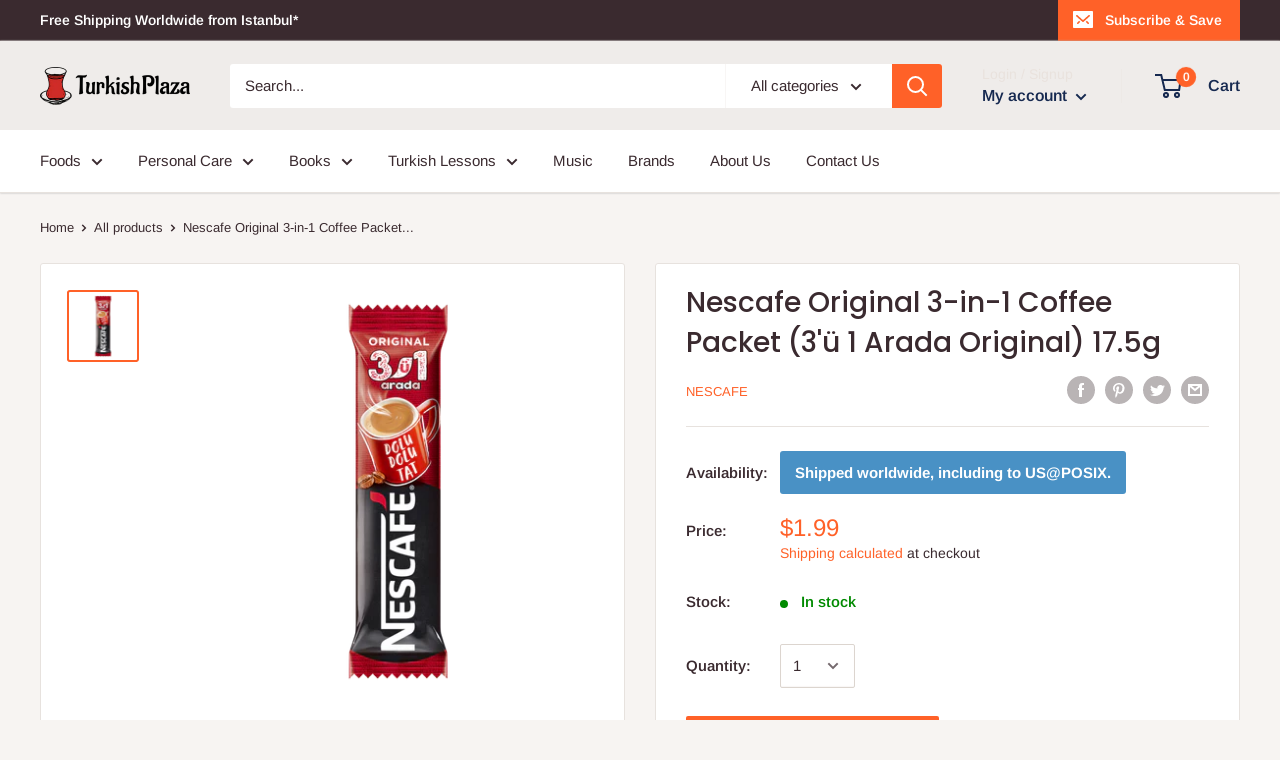

--- FILE ---
content_type: text/html; charset=utf-8
request_url: https://turkishplaza.com/products/nescafe-3u-1-arada-original-17-5g
body_size: 38173
content:
<!doctype html>

<html class="no-js" lang="en">
  <head>
    <meta charset="utf-8">
    <meta name="viewport" content="width=device-width, initial-scale=1.0, height=device-height, minimum-scale=1.0, maximum-scale=1.0">
    <meta name="theme-color" content="#ff6128"><title>Nescafe Original 3-in-1 Coffee Packet (3&#39;ü 1 Arada Original) 17.5g
</title><meta name="description" content="• NESCAFÉ 3 in 1 Original, the most practical way to reach the perfect coffee flavor anytime, anywhere The taste in the glass with its smell, consistency and taste with finely ground coffee beans.• A perfect coffee experience from the first sip to the last sip for those who think of NESCAFÉ when they say coffee• Add to"><link rel="canonical" href="https://turkishplaza.com/products/nescafe-3u-1-arada-original-17-5g"><link rel="shortcut icon" href="//turkishplaza.com/cdn/shop/files/tplogo.square_96x96.png?v=1613730385" type="image/png"><link rel="preload" as="style" href="//turkishplaza.com/cdn/shop/t/2/assets/theme.css?v=71772953639250725231592673106">
    <link rel="preconnect" href="https://cdn.shopify.com">
    <link rel="preconnect" href="https://fonts.shopifycdn.com">
    <link rel="dns-prefetch" href="https://productreviews.shopifycdn.com">
    <link rel="dns-prefetch" href="https://ajax.googleapis.com">
    <link rel="dns-prefetch" href="https://maps.googleapis.com">
    <link rel="dns-prefetch" href="https://maps.gstatic.com">

    <meta property="og:type" content="product">
  <meta property="og:title" content="Nescafe Original 3-in-1 Coffee Packet (3&#39;ü 1 Arada Original) 17.5g"><meta property="og:image" content="http://turkishplaza.com/cdn/shop/products/03222320-d535ac-1650x1650.png?v=1606895070">
    <meta property="og:image:secure_url" content="https://turkishplaza.com/cdn/shop/products/03222320-d535ac-1650x1650.png?v=1606895070">
    <meta property="og:image:width" content="1650">
    <meta property="og:image:height" content="1650"><meta property="product:price:amount" content="1.99">
  <meta property="product:price:currency" content="USD"><meta property="og:description" content="• NESCAFÉ 3 in 1 Original, the most practical way to reach the perfect coffee flavor anytime, anywhere The taste in the glass with its smell, consistency and taste with finely ground coffee beans.• A perfect coffee experience from the first sip to the last sip for those who think of NESCAFÉ when they say coffee• Add to"><meta property="og:url" content="https://turkishplaza.com/products/nescafe-3u-1-arada-original-17-5g">
<meta property="og:site_name" content="TurkishPlaza.com"><meta name="twitter:card" content="summary"><meta name="twitter:title" content="Nescafe Original 3-in-1 Coffee Packet (3&#39;ü 1 Arada Original) 17.5g">
  <meta name="twitter:description" content="• NESCAFÉ 3 in 1 Original, the most practical way to reach the perfect coffee flavor anytime, anywhere
The taste in the glass with its smell, consistency and taste with finely ground coffee beans.• A perfect coffee experience from the first sip to the last sip for those who think of NESCAFÉ when they say coffee• Add to cart immediately in single or multi-pack if you want!Storage Suggestion: Keep in a dry and cool place.
-------------
• NESCAFÉ 3ü1 Arada Original, mükemmel kahve lezzetine her an her yerde ulaş•manın en pratik yolu
• İncecik öğütülmüş kahve çekirdekleri ile kokusu, kıvamı ve tadıyla bardağındaki lezzet  
• Kahve deyince aklıma NESCAFÉ gelir diyenler için ilk yudumdan son yuduma kadar mükemmel bir kahve deneyimi
• İstersen tekli istersen çoklu pakette hemen sepete ekle!
Saklama Önerisi: Kuru ve serin yerde muhafaza ediniz.">
  <meta name="twitter:image" content="https://turkishplaza.com/cdn/shop/products/03222320-d535ac-1650x1650_600x600_crop_center.png?v=1606895070">
    <link rel="preload" href="//turkishplaza.com/cdn/fonts/poppins/poppins_n5.ad5b4b72b59a00358afc706450c864c3c8323842.woff2" as="font" type="font/woff2" crossorigin>
<link rel="preload" href="//turkishplaza.com/cdn/fonts/poppins/poppins_i5.6acfce842c096080e34792078ef3cb7c3aad24d4.woff2" as="font" type="font/woff2" crossorigin>
<link rel="preload" href="//turkishplaza.com/cdn/fonts/arimo/arimo_n4.a7efb558ca22d2002248bbe6f302a98edee38e35.woff2" as="font" type="font/woff2" crossorigin>
<link rel="preload" href="//turkishplaza.com/cdn/fonts/arimo/arimo_n7.1d2d0638e6a1228d86beb0e10006e3280ccb2d04.woff2" as="font" type="font/woff2" crossorigin>
<link rel="preload" href="//turkishplaza.com/cdn/fonts/arimo/arimo_i4.438ddb21a1b98c7230698d70dc1a21df235701b2.woff2" as="font" type="font/woff2" crossorigin>
<link rel="preload" href="//turkishplaza.com/cdn/fonts/arimo/arimo_i7.b9f09537c29041ec8d51f8cdb7c9b8e4f1f82cb1.woff2" as="font" type="font/woff2" crossorigin>
<link rel="preload" href="//turkishplaza.com/cdn/shop/t/2/assets/font-theme-star.woff2?v=176977276741202493121592673105" as="font" type="font/woff2" crossorigin><link rel="preload" href="//turkishplaza.com/cdn/fonts/arimo/arimo_n6.9c18b0befd86597f319b7d7f925727d04c262b32.woff2" as="font" type="font/woff2" crossorigin><style>
  /* We load the font used for the integration with Shopify Reviews to load our own stars */
  @font-face {
    font-family: "font-theme-star";
    src: url(//turkishplaza.com/cdn/shop/t/2/assets/font-theme-star.eot?v=178649971611478077551592673104);
    src: url(//turkishplaza.com/cdn/shop/t/2/assets/font-theme-star.eot?%23iefix&v=178649971611478077551592673104) format("embedded-opentype"), url(//turkishplaza.com/cdn/shop/t/2/assets/font-theme-star.woff2?v=176977276741202493121592673105) format("woff2"), url(//turkishplaza.com/cdn/shop/t/2/assets/font-theme-star.ttf?v=17527569363257290761592673104) format("truetype");
    font-weight: normal;
    font-style: normal;
    font-display: fallback;
  }

  @font-face {
  font-family: Poppins;
  font-weight: 500;
  font-style: normal;
  font-display: fallback;
  src: url("//turkishplaza.com/cdn/fonts/poppins/poppins_n5.ad5b4b72b59a00358afc706450c864c3c8323842.woff2") format("woff2"),
       url("//turkishplaza.com/cdn/fonts/poppins/poppins_n5.33757fdf985af2d24b32fcd84c9a09224d4b2c39.woff") format("woff");
}

  @font-face {
  font-family: Arimo;
  font-weight: 400;
  font-style: normal;
  font-display: fallback;
  src: url("//turkishplaza.com/cdn/fonts/arimo/arimo_n4.a7efb558ca22d2002248bbe6f302a98edee38e35.woff2") format("woff2"),
       url("//turkishplaza.com/cdn/fonts/arimo/arimo_n4.0da809f7d1d5ede2a73be7094ac00741efdb6387.woff") format("woff");
}

@font-face {
  font-family: Arimo;
  font-weight: 600;
  font-style: normal;
  font-display: fallback;
  src: url("//turkishplaza.com/cdn/fonts/arimo/arimo_n6.9c18b0befd86597f319b7d7f925727d04c262b32.woff2") format("woff2"),
       url("//turkishplaza.com/cdn/fonts/arimo/arimo_n6.422bf6679b81a8bfb1b25d19299a53688390c2b9.woff") format("woff");
}

@font-face {
  font-family: Poppins;
  font-weight: 500;
  font-style: italic;
  font-display: fallback;
  src: url("//turkishplaza.com/cdn/fonts/poppins/poppins_i5.6acfce842c096080e34792078ef3cb7c3aad24d4.woff2") format("woff2"),
       url("//turkishplaza.com/cdn/fonts/poppins/poppins_i5.a49113e4fe0ad7fd7716bd237f1602cbec299b3c.woff") format("woff");
}


  @font-face {
  font-family: Arimo;
  font-weight: 700;
  font-style: normal;
  font-display: fallback;
  src: url("//turkishplaza.com/cdn/fonts/arimo/arimo_n7.1d2d0638e6a1228d86beb0e10006e3280ccb2d04.woff2") format("woff2"),
       url("//turkishplaza.com/cdn/fonts/arimo/arimo_n7.f4b9139e8eac4a17b38b8707044c20f54c3be479.woff") format("woff");
}

  @font-face {
  font-family: Arimo;
  font-weight: 400;
  font-style: italic;
  font-display: fallback;
  src: url("//turkishplaza.com/cdn/fonts/arimo/arimo_i4.438ddb21a1b98c7230698d70dc1a21df235701b2.woff2") format("woff2"),
       url("//turkishplaza.com/cdn/fonts/arimo/arimo_i4.0e1908a0dc1ec32fabb5a03a0c9ee2083f82e3d7.woff") format("woff");
}

  @font-face {
  font-family: Arimo;
  font-weight: 700;
  font-style: italic;
  font-display: fallback;
  src: url("//turkishplaza.com/cdn/fonts/arimo/arimo_i7.b9f09537c29041ec8d51f8cdb7c9b8e4f1f82cb1.woff2") format("woff2"),
       url("//turkishplaza.com/cdn/fonts/arimo/arimo_i7.ec659fc855f754fd0b1bd052e606bba1058f73da.woff") format("woff");
}


  :root {
    --default-text-font-size : 15px;
    --base-text-font-size    : 15px;
    --heading-font-family    : Poppins, sans-serif;
    --heading-font-weight    : 500;
    --heading-font-style     : normal;
    --text-font-family       : Arimo, sans-serif;
    --text-font-weight       : 400;
    --text-font-style        : normal;
    --text-font-bolder-weight: 600;
    --text-link-decoration   : underline;

    --text-color               : #3a2a2f;
    --text-color-rgb           : 58, 42, 47;
    --heading-color            : #3a2a2f;
    --border-color             : #e7e2de;
    --border-color-rgb         : 231, 226, 222;
    --form-border-color        : #dcd5cf;
    --accent-color             : #ff6128;
    --accent-color-rgb         : 255, 97, 40;
    --link-color               : #ff6128;
    --link-color-hover         : #da3a00;
    --background               : #f7f4f2;
    --secondary-background     : #ffffff;
    --secondary-background-rgb : 255, 255, 255;
    --accent-background        : rgba(255, 97, 40, 0.08);

    --error-color       : #f71b1b;
    --error-background  : rgba(247, 27, 27, 0.07);
    --success-color     : #48b448;
    --success-background: rgba(72, 180, 72, 0.11);

    --primary-button-background      : #ff6128;
    --primary-button-background-rgb  : 255, 97, 40;
    --primary-button-text-color      : #ffffff;
    --secondary-button-background    : #3a2a2f;
    --secondary-button-background-rgb: 58, 42, 47;
    --secondary-button-text-color    : #ffffff;

    --header-background      : #efecea;
    --header-text-color      : #162950;
    --header-light-text-color: #e9e2dd;
    --header-border-color    : rgba(233, 226, 221, 0.3);
    --header-accent-color    : #ff6128;

    --flickity-arrow-color: #bcaea3;--product-on-sale-accent           : #ee0000;
    --product-on-sale-accent-rgb       : 238, 0, 0;
    --product-on-sale-color            : #ffffff;
    --product-in-stock-color           : #008a00;
    --product-low-stock-color          : #ee0000;
    --product-sold-out-color           : #d1d1d4;
    --product-custom-label-1-background: #ff6128;
    --product-custom-label-1-color     : #ffffff;
    --product-custom-label-2-background: #a95ebe;
    --product-custom-label-2-color     : #ffffff;
    --product-review-star-color        : #ffb647;

    --mobile-container-gutter : 20px;
    --desktop-container-gutter: 40px;
  }
</style>

<script>
  // IE11 does not have support for CSS variables, so we have to polyfill them
  if (!(((window || {}).CSS || {}).supports && window.CSS.supports('(--a: 0)'))) {
    const script = document.createElement('script');
    script.type = 'text/javascript';
    script.src = 'https://cdn.jsdelivr.net/npm/css-vars-ponyfill@2';
    script.onload = function() {
      cssVars({});
    };

    document.getElementsByTagName('head')[0].appendChild(script);
  }
</script>

    <script>window.performance && window.performance.mark && window.performance.mark('shopify.content_for_header.start');</script><meta name="google-site-verification" content="NTxnH5qWOOrMiQvYMPBU3CcJ75pdTqILGmUxvwtE56w">
<meta id="shopify-digital-wallet" name="shopify-digital-wallet" content="/41311076505/digital_wallets/dialog">
<link rel="alternate" type="application/json+oembed" href="https://turkishplaza.com/products/nescafe-3u-1-arada-original-17-5g.oembed">
<script async="async" src="/checkouts/internal/preloads.js?locale=en-US"></script>
<script id="shopify-features" type="application/json">{"accessToken":"3493a6ffd509b09ec80e2372ddb50c67","betas":["rich-media-storefront-analytics"],"domain":"turkishplaza.com","predictiveSearch":true,"shopId":41311076505,"locale":"en"}</script>
<script>var Shopify = Shopify || {};
Shopify.shop = "turkish-plaza.myshopify.com";
Shopify.locale = "en";
Shopify.currency = {"active":"USD","rate":"1.0"};
Shopify.country = "US";
Shopify.theme = {"name":"Warehouse","id":102680625305,"schema_name":"Warehouse","schema_version":"1.9.12","theme_store_id":871,"role":"main"};
Shopify.theme.handle = "null";
Shopify.theme.style = {"id":null,"handle":null};
Shopify.cdnHost = "turkishplaza.com/cdn";
Shopify.routes = Shopify.routes || {};
Shopify.routes.root = "/";</script>
<script type="module">!function(o){(o.Shopify=o.Shopify||{}).modules=!0}(window);</script>
<script>!function(o){function n(){var o=[];function n(){o.push(Array.prototype.slice.apply(arguments))}return n.q=o,n}var t=o.Shopify=o.Shopify||{};t.loadFeatures=n(),t.autoloadFeatures=n()}(window);</script>
<script id="shop-js-analytics" type="application/json">{"pageType":"product"}</script>
<script defer="defer" async type="module" src="//turkishplaza.com/cdn/shopifycloud/shop-js/modules/v2/client.init-shop-cart-sync_BT-GjEfc.en.esm.js"></script>
<script defer="defer" async type="module" src="//turkishplaza.com/cdn/shopifycloud/shop-js/modules/v2/chunk.common_D58fp_Oc.esm.js"></script>
<script defer="defer" async type="module" src="//turkishplaza.com/cdn/shopifycloud/shop-js/modules/v2/chunk.modal_xMitdFEc.esm.js"></script>
<script type="module">
  await import("//turkishplaza.com/cdn/shopifycloud/shop-js/modules/v2/client.init-shop-cart-sync_BT-GjEfc.en.esm.js");
await import("//turkishplaza.com/cdn/shopifycloud/shop-js/modules/v2/chunk.common_D58fp_Oc.esm.js");
await import("//turkishplaza.com/cdn/shopifycloud/shop-js/modules/v2/chunk.modal_xMitdFEc.esm.js");

  window.Shopify.SignInWithShop?.initShopCartSync?.({"fedCMEnabled":true,"windoidEnabled":true});

</script>
<script id="__st">var __st={"a":41311076505,"offset":10800,"reqid":"949687e9-430f-457d-baf0-99814cf4492f-1769206452","pageurl":"turkishplaza.com\/products\/nescafe-3u-1-arada-original-17-5g","u":"b207277917d9","p":"product","rtyp":"product","rid":5982494228633};</script>
<script>window.ShopifyPaypalV4VisibilityTracking = true;</script>
<script id="captcha-bootstrap">!function(){'use strict';const t='contact',e='account',n='new_comment',o=[[t,t],['blogs',n],['comments',n],[t,'customer']],c=[[e,'customer_login'],[e,'guest_login'],[e,'recover_customer_password'],[e,'create_customer']],r=t=>t.map((([t,e])=>`form[action*='/${t}']:not([data-nocaptcha='true']) input[name='form_type'][value='${e}']`)).join(','),a=t=>()=>t?[...document.querySelectorAll(t)].map((t=>t.form)):[];function s(){const t=[...o],e=r(t);return a(e)}const i='password',u='form_key',d=['recaptcha-v3-token','g-recaptcha-response','h-captcha-response',i],f=()=>{try{return window.sessionStorage}catch{return}},m='__shopify_v',_=t=>t.elements[u];function p(t,e,n=!1){try{const o=window.sessionStorage,c=JSON.parse(o.getItem(e)),{data:r}=function(t){const{data:e,action:n}=t;return t[m]||n?{data:e,action:n}:{data:t,action:n}}(c);for(const[e,n]of Object.entries(r))t.elements[e]&&(t.elements[e].value=n);n&&o.removeItem(e)}catch(o){console.error('form repopulation failed',{error:o})}}const l='form_type',E='cptcha';function T(t){t.dataset[E]=!0}const w=window,h=w.document,L='Shopify',v='ce_forms',y='captcha';let A=!1;((t,e)=>{const n=(g='f06e6c50-85a8-45c8-87d0-21a2b65856fe',I='https://cdn.shopify.com/shopifycloud/storefront-forms-hcaptcha/ce_storefront_forms_captcha_hcaptcha.v1.5.2.iife.js',D={infoText:'Protected by hCaptcha',privacyText:'Privacy',termsText:'Terms'},(t,e,n)=>{const o=w[L][v],c=o.bindForm;if(c)return c(t,g,e,D).then(n);var r;o.q.push([[t,g,e,D],n]),r=I,A||(h.body.append(Object.assign(h.createElement('script'),{id:'captcha-provider',async:!0,src:r})),A=!0)});var g,I,D;w[L]=w[L]||{},w[L][v]=w[L][v]||{},w[L][v].q=[],w[L][y]=w[L][y]||{},w[L][y].protect=function(t,e){n(t,void 0,e),T(t)},Object.freeze(w[L][y]),function(t,e,n,w,h,L){const[v,y,A,g]=function(t,e,n){const i=e?o:[],u=t?c:[],d=[...i,...u],f=r(d),m=r(i),_=r(d.filter((([t,e])=>n.includes(e))));return[a(f),a(m),a(_),s()]}(w,h,L),I=t=>{const e=t.target;return e instanceof HTMLFormElement?e:e&&e.form},D=t=>v().includes(t);t.addEventListener('submit',(t=>{const e=I(t);if(!e)return;const n=D(e)&&!e.dataset.hcaptchaBound&&!e.dataset.recaptchaBound,o=_(e),c=g().includes(e)&&(!o||!o.value);(n||c)&&t.preventDefault(),c&&!n&&(function(t){try{if(!f())return;!function(t){const e=f();if(!e)return;const n=_(t);if(!n)return;const o=n.value;o&&e.removeItem(o)}(t);const e=Array.from(Array(32),(()=>Math.random().toString(36)[2])).join('');!function(t,e){_(t)||t.append(Object.assign(document.createElement('input'),{type:'hidden',name:u})),t.elements[u].value=e}(t,e),function(t,e){const n=f();if(!n)return;const o=[...t.querySelectorAll(`input[type='${i}']`)].map((({name:t})=>t)),c=[...d,...o],r={};for(const[a,s]of new FormData(t).entries())c.includes(a)||(r[a]=s);n.setItem(e,JSON.stringify({[m]:1,action:t.action,data:r}))}(t,e)}catch(e){console.error('failed to persist form',e)}}(e),e.submit())}));const S=(t,e)=>{t&&!t.dataset[E]&&(n(t,e.some((e=>e===t))),T(t))};for(const o of['focusin','change'])t.addEventListener(o,(t=>{const e=I(t);D(e)&&S(e,y())}));const B=e.get('form_key'),M=e.get(l),P=B&&M;t.addEventListener('DOMContentLoaded',(()=>{const t=y();if(P)for(const e of t)e.elements[l].value===M&&p(e,B);[...new Set([...A(),...v().filter((t=>'true'===t.dataset.shopifyCaptcha))])].forEach((e=>S(e,t)))}))}(h,new URLSearchParams(w.location.search),n,t,e,['guest_login'])})(!0,!0)}();</script>
<script integrity="sha256-4kQ18oKyAcykRKYeNunJcIwy7WH5gtpwJnB7kiuLZ1E=" data-source-attribution="shopify.loadfeatures" defer="defer" src="//turkishplaza.com/cdn/shopifycloud/storefront/assets/storefront/load_feature-a0a9edcb.js" crossorigin="anonymous"></script>
<script data-source-attribution="shopify.dynamic_checkout.dynamic.init">var Shopify=Shopify||{};Shopify.PaymentButton=Shopify.PaymentButton||{isStorefrontPortableWallets:!0,init:function(){window.Shopify.PaymentButton.init=function(){};var t=document.createElement("script");t.src="https://turkishplaza.com/cdn/shopifycloud/portable-wallets/latest/portable-wallets.en.js",t.type="module",document.head.appendChild(t)}};
</script>
<script data-source-attribution="shopify.dynamic_checkout.buyer_consent">
  function portableWalletsHideBuyerConsent(e){var t=document.getElementById("shopify-buyer-consent"),n=document.getElementById("shopify-subscription-policy-button");t&&n&&(t.classList.add("hidden"),t.setAttribute("aria-hidden","true"),n.removeEventListener("click",e))}function portableWalletsShowBuyerConsent(e){var t=document.getElementById("shopify-buyer-consent"),n=document.getElementById("shopify-subscription-policy-button");t&&n&&(t.classList.remove("hidden"),t.removeAttribute("aria-hidden"),n.addEventListener("click",e))}window.Shopify?.PaymentButton&&(window.Shopify.PaymentButton.hideBuyerConsent=portableWalletsHideBuyerConsent,window.Shopify.PaymentButton.showBuyerConsent=portableWalletsShowBuyerConsent);
</script>
<script data-source-attribution="shopify.dynamic_checkout.cart.bootstrap">document.addEventListener("DOMContentLoaded",(function(){function t(){return document.querySelector("shopify-accelerated-checkout-cart, shopify-accelerated-checkout")}if(t())Shopify.PaymentButton.init();else{new MutationObserver((function(e,n){t()&&(Shopify.PaymentButton.init(),n.disconnect())})).observe(document.body,{childList:!0,subtree:!0})}}));
</script>
<link rel="stylesheet" media="screen" href="//turkishplaza.com/cdn/shop/t/2/compiled_assets/styles.css?v=2114">
<script>window.performance && window.performance.mark && window.performance.mark('shopify.content_for_header.end');</script>

    <link rel="stylesheet" href="//turkishplaza.com/cdn/shop/t/2/assets/theme.css?v=71772953639250725231592673106">

    
  <script type="application/ld+json">
  {
    "@context": "http://schema.org",
    "@type": "Product",
    "offers": [{
          "@type": "Offer",
          "name": "Default Title",
          "availability":"https://schema.org/InStock",
          "price": 1.99,
          "priceCurrency": "USD",
          "priceValidUntil": "2026-02-03","sku": "TURKPL-NES3U1ORG175","url": "/products/nescafe-3u-1-arada-original-17-5g/products/nescafe-3u-1-arada-original-17-5g?variant=37370209697945"
        }
],
    "brand": {
      "name": "Nescafe"
    },
    "name": "Nescafe Original 3-in-1 Coffee Packet (3'ü 1 Arada Original) 17.5g",
    "description": "• NESCAFÉ 3 in 1 Original, the most practical way to reach the perfect coffee flavor anytime, anywhere\nThe taste in the glass with its smell, consistency and taste with finely ground coffee beans.• A perfect coffee experience from the first sip to the last sip for those who think of NESCAFÉ when they say coffee• Add to cart immediately in single or multi-pack if you want!Storage Suggestion: Keep in a dry and cool place.\n-------------\n• NESCAFÉ 3ü1 Arada Original, mükemmel kahve lezzetine her an her yerde ulaş•manın en pratik yolu\n• İncecik öğütülmüş kahve çekirdekleri ile kokusu, kıvamı ve tadıyla bardağındaki lezzet  \n• Kahve deyince aklıma NESCAFÉ gelir diyenler için ilk yudumdan son yuduma kadar mükemmel bir kahve deneyimi\n• İstersen tekli istersen çoklu pakette hemen sepete ekle!\nSaklama Önerisi: Kuru ve serin yerde muhafaza ediniz.",
    "category": "Kahve",
    "url": "/products/nescafe-3u-1-arada-original-17-5g/products/nescafe-3u-1-arada-original-17-5g",
    "sku": "TURKPL-NES3U1ORG175",
    "image": {
      "@type": "ImageObject",
      "url": "https://turkishplaza.com/cdn/shop/products/03222320-d535ac-1650x1650_1024x.png?v=1606895070",
      "image": "https://turkishplaza.com/cdn/shop/products/03222320-d535ac-1650x1650_1024x.png?v=1606895070",
      "name": "Nescafe Original 3-in-1 Coffee Packet (3'ü 1 Arada Original) 17.5g",
      "width": "1024",
      "height": "1024"
    }
  }
  </script>



  <script type="application/ld+json">
  {
    "@context": "http://schema.org",
    "@type": "BreadcrumbList",
  "itemListElement": [{
      "@type": "ListItem",
      "position": 1,
      "name": "Home",
      "item": "https://turkishplaza.com"
    },{
          "@type": "ListItem",
          "position": 2,
          "name": "Nescafe Original 3-in-1 Coffee Packet (3'ü 1 Arada Original) 17.5g",
          "item": "https://turkishplaza.com/products/nescafe-3u-1-arada-original-17-5g"
        }]
  }
  </script>


    <script>
      // This allows to expose several variables to the global scope, to be used in scripts
      window.theme = {
        pageType: "product",
        cartCount: 0,
        moneyFormat: "${{amount}}",
        moneyWithCurrencyFormat: "${{amount}} USD",
        showDiscount: true,
        discountMode: "percentage",
        searchMode: "product,article,page",
        cartType: "drawer"
      };

      window.routes = {
        rootUrl: "\/",
        cartUrl: "\/cart",
        cartAddUrl: "\/cart\/add",
        cartChangeUrl: "\/cart\/change",
        searchUrl: "\/search",
        productRecommendationsUrl: "\/recommendations\/products"
      };

      window.languages = {
        collectionOnSaleLabel: "Save {{savings}}",
        productFormUnavailable: "Unavailable",
        productFormAddToCart: "Add to cart",
        productFormSoldOut: "Sold out",
        shippingEstimatorNoResults: "No shipping could be found for your address.",
        shippingEstimatorOneResult: "There is one shipping rate for your address:",
        shippingEstimatorMultipleResults: "There are {{count}} shipping rates for your address:",
        shippingEstimatorErrors: "There are some errors:"
      };

      window.lazySizesConfig = {
        loadHidden: false,
        hFac: 0.8,
        expFactor: 3,
        customMedia: {
          '--phone': '(max-width: 640px)',
          '--tablet': '(min-width: 641px) and (max-width: 1023px)',
          '--lap': '(min-width: 1024px)'
        }
      };

      document.documentElement.className = document.documentElement.className.replace('no-js', 'js');
    </script><script src="//polyfill-fastly.net/v3/polyfill.min.js?unknown=polyfill&features=fetch,Element.prototype.closest,Element.prototype.matches,Element.prototype.remove,Element.prototype.classList,Array.prototype.includes,Array.prototype.fill,String.prototype.includes,String.prototype.padStart,Object.assign,CustomEvent,Intl,URL,DOMTokenList,IntersectionObserver,IntersectionObserverEntry" defer></script>
    <script src="//turkishplaza.com/cdn/shop/t/2/assets/theme.min.js?v=6104227192493668421592673107" defer></script>
    <script src="//turkishplaza.com/cdn/shop/t/2/assets/custom.js?v=90373254691674712701592673103" defer></script><script>
        (function () {
          window.onpageshow = function() {
            // We force re-freshing the cart content onpageshow, as most browsers will serve a cache copy when hitting the
            // back button, which cause staled data
            document.documentElement.dispatchEvent(new CustomEvent('cart:refresh', {
              bubbles: true,
              detail: {scrollToTop: false}
            }));
          };
        })();
      </script><!-- BEGIN app block: shopify://apps/cbb-shipping-rates/blocks/app-embed-block/de9da91b-8d51-4359-81df-b8b0288464c7 --><script>
    window.codeblackbelt = window.codeblackbelt || {};
    window.codeblackbelt.shop = window.codeblackbelt.shop || 'turkish-plaza.myshopify.com';
    </script><script src="//cdn.codeblackbelt.com/widgets/shipping-rates-calculator-plus/main.min.js?version=2026012401+0300" async></script>
<!-- END app block --><link href="https://monorail-edge.shopifysvc.com" rel="dns-prefetch">
<script>(function(){if ("sendBeacon" in navigator && "performance" in window) {try {var session_token_from_headers = performance.getEntriesByType('navigation')[0].serverTiming.find(x => x.name == '_s').description;} catch {var session_token_from_headers = undefined;}var session_cookie_matches = document.cookie.match(/_shopify_s=([^;]*)/);var session_token_from_cookie = session_cookie_matches && session_cookie_matches.length === 2 ? session_cookie_matches[1] : "";var session_token = session_token_from_headers || session_token_from_cookie || "";function handle_abandonment_event(e) {var entries = performance.getEntries().filter(function(entry) {return /monorail-edge.shopifysvc.com/.test(entry.name);});if (!window.abandonment_tracked && entries.length === 0) {window.abandonment_tracked = true;var currentMs = Date.now();var navigation_start = performance.timing.navigationStart;var payload = {shop_id: 41311076505,url: window.location.href,navigation_start,duration: currentMs - navigation_start,session_token,page_type: "product"};window.navigator.sendBeacon("https://monorail-edge.shopifysvc.com/v1/produce", JSON.stringify({schema_id: "online_store_buyer_site_abandonment/1.1",payload: payload,metadata: {event_created_at_ms: currentMs,event_sent_at_ms: currentMs}}));}}window.addEventListener('pagehide', handle_abandonment_event);}}());</script>
<script id="web-pixels-manager-setup">(function e(e,d,r,n,o){if(void 0===o&&(o={}),!Boolean(null===(a=null===(i=window.Shopify)||void 0===i?void 0:i.analytics)||void 0===a?void 0:a.replayQueue)){var i,a;window.Shopify=window.Shopify||{};var t=window.Shopify;t.analytics=t.analytics||{};var s=t.analytics;s.replayQueue=[],s.publish=function(e,d,r){return s.replayQueue.push([e,d,r]),!0};try{self.performance.mark("wpm:start")}catch(e){}var l=function(){var e={modern:/Edge?\/(1{2}[4-9]|1[2-9]\d|[2-9]\d{2}|\d{4,})\.\d+(\.\d+|)|Firefox\/(1{2}[4-9]|1[2-9]\d|[2-9]\d{2}|\d{4,})\.\d+(\.\d+|)|Chrom(ium|e)\/(9{2}|\d{3,})\.\d+(\.\d+|)|(Maci|X1{2}).+ Version\/(15\.\d+|(1[6-9]|[2-9]\d|\d{3,})\.\d+)([,.]\d+|)( \(\w+\)|)( Mobile\/\w+|) Safari\/|Chrome.+OPR\/(9{2}|\d{3,})\.\d+\.\d+|(CPU[ +]OS|iPhone[ +]OS|CPU[ +]iPhone|CPU IPhone OS|CPU iPad OS)[ +]+(15[._]\d+|(1[6-9]|[2-9]\d|\d{3,})[._]\d+)([._]\d+|)|Android:?[ /-](13[3-9]|1[4-9]\d|[2-9]\d{2}|\d{4,})(\.\d+|)(\.\d+|)|Android.+Firefox\/(13[5-9]|1[4-9]\d|[2-9]\d{2}|\d{4,})\.\d+(\.\d+|)|Android.+Chrom(ium|e)\/(13[3-9]|1[4-9]\d|[2-9]\d{2}|\d{4,})\.\d+(\.\d+|)|SamsungBrowser\/([2-9]\d|\d{3,})\.\d+/,legacy:/Edge?\/(1[6-9]|[2-9]\d|\d{3,})\.\d+(\.\d+|)|Firefox\/(5[4-9]|[6-9]\d|\d{3,})\.\d+(\.\d+|)|Chrom(ium|e)\/(5[1-9]|[6-9]\d|\d{3,})\.\d+(\.\d+|)([\d.]+$|.*Safari\/(?![\d.]+ Edge\/[\d.]+$))|(Maci|X1{2}).+ Version\/(10\.\d+|(1[1-9]|[2-9]\d|\d{3,})\.\d+)([,.]\d+|)( \(\w+\)|)( Mobile\/\w+|) Safari\/|Chrome.+OPR\/(3[89]|[4-9]\d|\d{3,})\.\d+\.\d+|(CPU[ +]OS|iPhone[ +]OS|CPU[ +]iPhone|CPU IPhone OS|CPU iPad OS)[ +]+(10[._]\d+|(1[1-9]|[2-9]\d|\d{3,})[._]\d+)([._]\d+|)|Android:?[ /-](13[3-9]|1[4-9]\d|[2-9]\d{2}|\d{4,})(\.\d+|)(\.\d+|)|Mobile Safari.+OPR\/([89]\d|\d{3,})\.\d+\.\d+|Android.+Firefox\/(13[5-9]|1[4-9]\d|[2-9]\d{2}|\d{4,})\.\d+(\.\d+|)|Android.+Chrom(ium|e)\/(13[3-9]|1[4-9]\d|[2-9]\d{2}|\d{4,})\.\d+(\.\d+|)|Android.+(UC? ?Browser|UCWEB|U3)[ /]?(15\.([5-9]|\d{2,})|(1[6-9]|[2-9]\d|\d{3,})\.\d+)\.\d+|SamsungBrowser\/(5\.\d+|([6-9]|\d{2,})\.\d+)|Android.+MQ{2}Browser\/(14(\.(9|\d{2,})|)|(1[5-9]|[2-9]\d|\d{3,})(\.\d+|))(\.\d+|)|K[Aa][Ii]OS\/(3\.\d+|([4-9]|\d{2,})\.\d+)(\.\d+|)/},d=e.modern,r=e.legacy,n=navigator.userAgent;return n.match(d)?"modern":n.match(r)?"legacy":"unknown"}(),u="modern"===l?"modern":"legacy",c=(null!=n?n:{modern:"",legacy:""})[u],f=function(e){return[e.baseUrl,"/wpm","/b",e.hashVersion,"modern"===e.buildTarget?"m":"l",".js"].join("")}({baseUrl:d,hashVersion:r,buildTarget:u}),m=function(e){var d=e.version,r=e.bundleTarget,n=e.surface,o=e.pageUrl,i=e.monorailEndpoint;return{emit:function(e){var a=e.status,t=e.errorMsg,s=(new Date).getTime(),l=JSON.stringify({metadata:{event_sent_at_ms:s},events:[{schema_id:"web_pixels_manager_load/3.1",payload:{version:d,bundle_target:r,page_url:o,status:a,surface:n,error_msg:t},metadata:{event_created_at_ms:s}}]});if(!i)return console&&console.warn&&console.warn("[Web Pixels Manager] No Monorail endpoint provided, skipping logging."),!1;try{return self.navigator.sendBeacon.bind(self.navigator)(i,l)}catch(e){}var u=new XMLHttpRequest;try{return u.open("POST",i,!0),u.setRequestHeader("Content-Type","text/plain"),u.send(l),!0}catch(e){return console&&console.warn&&console.warn("[Web Pixels Manager] Got an unhandled error while logging to Monorail."),!1}}}}({version:r,bundleTarget:l,surface:e.surface,pageUrl:self.location.href,monorailEndpoint:e.monorailEndpoint});try{o.browserTarget=l,function(e){var d=e.src,r=e.async,n=void 0===r||r,o=e.onload,i=e.onerror,a=e.sri,t=e.scriptDataAttributes,s=void 0===t?{}:t,l=document.createElement("script"),u=document.querySelector("head"),c=document.querySelector("body");if(l.async=n,l.src=d,a&&(l.integrity=a,l.crossOrigin="anonymous"),s)for(var f in s)if(Object.prototype.hasOwnProperty.call(s,f))try{l.dataset[f]=s[f]}catch(e){}if(o&&l.addEventListener("load",o),i&&l.addEventListener("error",i),u)u.appendChild(l);else{if(!c)throw new Error("Did not find a head or body element to append the script");c.appendChild(l)}}({src:f,async:!0,onload:function(){if(!function(){var e,d;return Boolean(null===(d=null===(e=window.Shopify)||void 0===e?void 0:e.analytics)||void 0===d?void 0:d.initialized)}()){var d=window.webPixelsManager.init(e)||void 0;if(d){var r=window.Shopify.analytics;r.replayQueue.forEach((function(e){var r=e[0],n=e[1],o=e[2];d.publishCustomEvent(r,n,o)})),r.replayQueue=[],r.publish=d.publishCustomEvent,r.visitor=d.visitor,r.initialized=!0}}},onerror:function(){return m.emit({status:"failed",errorMsg:"".concat(f," has failed to load")})},sri:function(e){var d=/^sha384-[A-Za-z0-9+/=]+$/;return"string"==typeof e&&d.test(e)}(c)?c:"",scriptDataAttributes:o}),m.emit({status:"loading"})}catch(e){m.emit({status:"failed",errorMsg:(null==e?void 0:e.message)||"Unknown error"})}}})({shopId: 41311076505,storefrontBaseUrl: "https://turkishplaza.com",extensionsBaseUrl: "https://extensions.shopifycdn.com/cdn/shopifycloud/web-pixels-manager",monorailEndpoint: "https://monorail-edge.shopifysvc.com/unstable/produce_batch",surface: "storefront-renderer",enabledBetaFlags: ["2dca8a86"],webPixelsConfigList: [{"id":"430047477","configuration":"{\"config\":\"{\\\"pixel_id\\\":\\\"AW-614799018\\\",\\\"target_country\\\":\\\"US\\\",\\\"gtag_events\\\":[{\\\"type\\\":\\\"search\\\",\\\"action_label\\\":\\\"AW-614799018\\\/dbjYCJbmp9cBEKqtlKUC\\\"},{\\\"type\\\":\\\"begin_checkout\\\",\\\"action_label\\\":\\\"AW-614799018\\\/ZkgJCP3kp9cBEKqtlKUC\\\"},{\\\"type\\\":\\\"view_item\\\",\\\"action_label\\\":[\\\"AW-614799018\\\/ElyFCPfkp9cBEKqtlKUC\\\",\\\"MC-ZZ9SZ0LYYD\\\"]},{\\\"type\\\":\\\"purchase\\\",\\\"action_label\\\":[\\\"AW-614799018\\\/nkLFCPTkp9cBEKqtlKUC\\\",\\\"MC-ZZ9SZ0LYYD\\\"]},{\\\"type\\\":\\\"page_view\\\",\\\"action_label\\\":[\\\"AW-614799018\\\/J6TRCPHkp9cBEKqtlKUC\\\",\\\"MC-ZZ9SZ0LYYD\\\"]},{\\\"type\\\":\\\"add_payment_info\\\",\\\"action_label\\\":\\\"AW-614799018\\\/7e5FCJnmp9cBEKqtlKUC\\\"},{\\\"type\\\":\\\"add_to_cart\\\",\\\"action_label\\\":\\\"AW-614799018\\\/p5zyCPrkp9cBEKqtlKUC\\\"}],\\\"enable_monitoring_mode\\\":false}\"}","eventPayloadVersion":"v1","runtimeContext":"OPEN","scriptVersion":"b2a88bafab3e21179ed38636efcd8a93","type":"APP","apiClientId":1780363,"privacyPurposes":[],"dataSharingAdjustments":{"protectedCustomerApprovalScopes":["read_customer_address","read_customer_email","read_customer_name","read_customer_personal_data","read_customer_phone"]}},{"id":"64258293","eventPayloadVersion":"v1","runtimeContext":"LAX","scriptVersion":"1","type":"CUSTOM","privacyPurposes":["MARKETING"],"name":"Meta pixel (migrated)"},{"id":"83198197","eventPayloadVersion":"v1","runtimeContext":"LAX","scriptVersion":"1","type":"CUSTOM","privacyPurposes":["ANALYTICS"],"name":"Google Analytics tag (migrated)"},{"id":"shopify-app-pixel","configuration":"{}","eventPayloadVersion":"v1","runtimeContext":"STRICT","scriptVersion":"0450","apiClientId":"shopify-pixel","type":"APP","privacyPurposes":["ANALYTICS","MARKETING"]},{"id":"shopify-custom-pixel","eventPayloadVersion":"v1","runtimeContext":"LAX","scriptVersion":"0450","apiClientId":"shopify-pixel","type":"CUSTOM","privacyPurposes":["ANALYTICS","MARKETING"]}],isMerchantRequest: false,initData: {"shop":{"name":"TurkishPlaza.com","paymentSettings":{"currencyCode":"USD"},"myshopifyDomain":"turkish-plaza.myshopify.com","countryCode":"TR","storefrontUrl":"https:\/\/turkishplaza.com"},"customer":null,"cart":null,"checkout":null,"productVariants":[{"price":{"amount":1.99,"currencyCode":"USD"},"product":{"title":"Nescafe Original 3-in-1 Coffee Packet (3'ü 1 Arada Original) 17.5g","vendor":"Nescafe","id":"5982494228633","untranslatedTitle":"Nescafe Original 3-in-1 Coffee Packet (3'ü 1 Arada Original) 17.5g","url":"\/products\/nescafe-3u-1-arada-original-17-5g","type":"Kahve"},"id":"37370209697945","image":{"src":"\/\/turkishplaza.com\/cdn\/shop\/products\/03222320-d535ac-1650x1650.png?v=1606895070"},"sku":"TURKPL-NES3U1ORG175","title":"Default Title","untranslatedTitle":"Default Title"}],"purchasingCompany":null},},"https://turkishplaza.com/cdn","fcfee988w5aeb613cpc8e4bc33m6693e112",{"modern":"","legacy":""},{"shopId":"41311076505","storefrontBaseUrl":"https:\/\/turkishplaza.com","extensionBaseUrl":"https:\/\/extensions.shopifycdn.com\/cdn\/shopifycloud\/web-pixels-manager","surface":"storefront-renderer","enabledBetaFlags":"[\"2dca8a86\"]","isMerchantRequest":"false","hashVersion":"fcfee988w5aeb613cpc8e4bc33m6693e112","publish":"custom","events":"[[\"page_viewed\",{}],[\"product_viewed\",{\"productVariant\":{\"price\":{\"amount\":1.99,\"currencyCode\":\"USD\"},\"product\":{\"title\":\"Nescafe Original 3-in-1 Coffee Packet (3'ü 1 Arada Original) 17.5g\",\"vendor\":\"Nescafe\",\"id\":\"5982494228633\",\"untranslatedTitle\":\"Nescafe Original 3-in-1 Coffee Packet (3'ü 1 Arada Original) 17.5g\",\"url\":\"\/products\/nescafe-3u-1-arada-original-17-5g\",\"type\":\"Kahve\"},\"id\":\"37370209697945\",\"image\":{\"src\":\"\/\/turkishplaza.com\/cdn\/shop\/products\/03222320-d535ac-1650x1650.png?v=1606895070\"},\"sku\":\"TURKPL-NES3U1ORG175\",\"title\":\"Default Title\",\"untranslatedTitle\":\"Default Title\"}}]]"});</script><script>
  window.ShopifyAnalytics = window.ShopifyAnalytics || {};
  window.ShopifyAnalytics.meta = window.ShopifyAnalytics.meta || {};
  window.ShopifyAnalytics.meta.currency = 'USD';
  var meta = {"product":{"id":5982494228633,"gid":"gid:\/\/shopify\/Product\/5982494228633","vendor":"Nescafe","type":"Kahve","handle":"nescafe-3u-1-arada-original-17-5g","variants":[{"id":37370209697945,"price":199,"name":"Nescafe Original 3-in-1 Coffee Packet (3'ü 1 Arada Original) 17.5g","public_title":null,"sku":"TURKPL-NES3U1ORG175"}],"remote":false},"page":{"pageType":"product","resourceType":"product","resourceId":5982494228633,"requestId":"949687e9-430f-457d-baf0-99814cf4492f-1769206452"}};
  for (var attr in meta) {
    window.ShopifyAnalytics.meta[attr] = meta[attr];
  }
</script>
<script class="analytics">
  (function () {
    var customDocumentWrite = function(content) {
      var jquery = null;

      if (window.jQuery) {
        jquery = window.jQuery;
      } else if (window.Checkout && window.Checkout.$) {
        jquery = window.Checkout.$;
      }

      if (jquery) {
        jquery('body').append(content);
      }
    };

    var hasLoggedConversion = function(token) {
      if (token) {
        return document.cookie.indexOf('loggedConversion=' + token) !== -1;
      }
      return false;
    }

    var setCookieIfConversion = function(token) {
      if (token) {
        var twoMonthsFromNow = new Date(Date.now());
        twoMonthsFromNow.setMonth(twoMonthsFromNow.getMonth() + 2);

        document.cookie = 'loggedConversion=' + token + '; expires=' + twoMonthsFromNow;
      }
    }

    var trekkie = window.ShopifyAnalytics.lib = window.trekkie = window.trekkie || [];
    if (trekkie.integrations) {
      return;
    }
    trekkie.methods = [
      'identify',
      'page',
      'ready',
      'track',
      'trackForm',
      'trackLink'
    ];
    trekkie.factory = function(method) {
      return function() {
        var args = Array.prototype.slice.call(arguments);
        args.unshift(method);
        trekkie.push(args);
        return trekkie;
      };
    };
    for (var i = 0; i < trekkie.methods.length; i++) {
      var key = trekkie.methods[i];
      trekkie[key] = trekkie.factory(key);
    }
    trekkie.load = function(config) {
      trekkie.config = config || {};
      trekkie.config.initialDocumentCookie = document.cookie;
      var first = document.getElementsByTagName('script')[0];
      var script = document.createElement('script');
      script.type = 'text/javascript';
      script.onerror = function(e) {
        var scriptFallback = document.createElement('script');
        scriptFallback.type = 'text/javascript';
        scriptFallback.onerror = function(error) {
                var Monorail = {
      produce: function produce(monorailDomain, schemaId, payload) {
        var currentMs = new Date().getTime();
        var event = {
          schema_id: schemaId,
          payload: payload,
          metadata: {
            event_created_at_ms: currentMs,
            event_sent_at_ms: currentMs
          }
        };
        return Monorail.sendRequest("https://" + monorailDomain + "/v1/produce", JSON.stringify(event));
      },
      sendRequest: function sendRequest(endpointUrl, payload) {
        // Try the sendBeacon API
        if (window && window.navigator && typeof window.navigator.sendBeacon === 'function' && typeof window.Blob === 'function' && !Monorail.isIos12()) {
          var blobData = new window.Blob([payload], {
            type: 'text/plain'
          });

          if (window.navigator.sendBeacon(endpointUrl, blobData)) {
            return true;
          } // sendBeacon was not successful

        } // XHR beacon

        var xhr = new XMLHttpRequest();

        try {
          xhr.open('POST', endpointUrl);
          xhr.setRequestHeader('Content-Type', 'text/plain');
          xhr.send(payload);
        } catch (e) {
          console.log(e);
        }

        return false;
      },
      isIos12: function isIos12() {
        return window.navigator.userAgent.lastIndexOf('iPhone; CPU iPhone OS 12_') !== -1 || window.navigator.userAgent.lastIndexOf('iPad; CPU OS 12_') !== -1;
      }
    };
    Monorail.produce('monorail-edge.shopifysvc.com',
      'trekkie_storefront_load_errors/1.1',
      {shop_id: 41311076505,
      theme_id: 102680625305,
      app_name: "storefront",
      context_url: window.location.href,
      source_url: "//turkishplaza.com/cdn/s/trekkie.storefront.8d95595f799fbf7e1d32231b9a28fd43b70c67d3.min.js"});

        };
        scriptFallback.async = true;
        scriptFallback.src = '//turkishplaza.com/cdn/s/trekkie.storefront.8d95595f799fbf7e1d32231b9a28fd43b70c67d3.min.js';
        first.parentNode.insertBefore(scriptFallback, first);
      };
      script.async = true;
      script.src = '//turkishplaza.com/cdn/s/trekkie.storefront.8d95595f799fbf7e1d32231b9a28fd43b70c67d3.min.js';
      first.parentNode.insertBefore(script, first);
    };
    trekkie.load(
      {"Trekkie":{"appName":"storefront","development":false,"defaultAttributes":{"shopId":41311076505,"isMerchantRequest":null,"themeId":102680625305,"themeCityHash":"9894763187782924063","contentLanguage":"en","currency":"USD","eventMetadataId":"79b62a00-8db7-4102-8a82-3a62e86e98a9"},"isServerSideCookieWritingEnabled":true,"monorailRegion":"shop_domain","enabledBetaFlags":["65f19447"]},"Session Attribution":{},"S2S":{"facebookCapiEnabled":false,"source":"trekkie-storefront-renderer","apiClientId":580111}}
    );

    var loaded = false;
    trekkie.ready(function() {
      if (loaded) return;
      loaded = true;

      window.ShopifyAnalytics.lib = window.trekkie;

      var originalDocumentWrite = document.write;
      document.write = customDocumentWrite;
      try { window.ShopifyAnalytics.merchantGoogleAnalytics.call(this); } catch(error) {};
      document.write = originalDocumentWrite;

      window.ShopifyAnalytics.lib.page(null,{"pageType":"product","resourceType":"product","resourceId":5982494228633,"requestId":"949687e9-430f-457d-baf0-99814cf4492f-1769206452","shopifyEmitted":true});

      var match = window.location.pathname.match(/checkouts\/(.+)\/(thank_you|post_purchase)/)
      var token = match? match[1]: undefined;
      if (!hasLoggedConversion(token)) {
        setCookieIfConversion(token);
        window.ShopifyAnalytics.lib.track("Viewed Product",{"currency":"USD","variantId":37370209697945,"productId":5982494228633,"productGid":"gid:\/\/shopify\/Product\/5982494228633","name":"Nescafe Original 3-in-1 Coffee Packet (3'ü 1 Arada Original) 17.5g","price":"1.99","sku":"TURKPL-NES3U1ORG175","brand":"Nescafe","variant":null,"category":"Kahve","nonInteraction":true,"remote":false},undefined,undefined,{"shopifyEmitted":true});
      window.ShopifyAnalytics.lib.track("monorail:\/\/trekkie_storefront_viewed_product\/1.1",{"currency":"USD","variantId":37370209697945,"productId":5982494228633,"productGid":"gid:\/\/shopify\/Product\/5982494228633","name":"Nescafe Original 3-in-1 Coffee Packet (3'ü 1 Arada Original) 17.5g","price":"1.99","sku":"TURKPL-NES3U1ORG175","brand":"Nescafe","variant":null,"category":"Kahve","nonInteraction":true,"remote":false,"referer":"https:\/\/turkishplaza.com\/products\/nescafe-3u-1-arada-original-17-5g"});
      }
    });


        var eventsListenerScript = document.createElement('script');
        eventsListenerScript.async = true;
        eventsListenerScript.src = "//turkishplaza.com/cdn/shopifycloud/storefront/assets/shop_events_listener-3da45d37.js";
        document.getElementsByTagName('head')[0].appendChild(eventsListenerScript);

})();</script>
  <script>
  if (!window.ga || (window.ga && typeof window.ga !== 'function')) {
    window.ga = function ga() {
      (window.ga.q = window.ga.q || []).push(arguments);
      if (window.Shopify && window.Shopify.analytics && typeof window.Shopify.analytics.publish === 'function') {
        window.Shopify.analytics.publish("ga_stub_called", {}, {sendTo: "google_osp_migration"});
      }
      console.error("Shopify's Google Analytics stub called with:", Array.from(arguments), "\nSee https://help.shopify.com/manual/promoting-marketing/pixels/pixel-migration#google for more information.");
    };
    if (window.Shopify && window.Shopify.analytics && typeof window.Shopify.analytics.publish === 'function') {
      window.Shopify.analytics.publish("ga_stub_initialized", {}, {sendTo: "google_osp_migration"});
    }
  }
</script>
<script
  defer
  src="https://turkishplaza.com/cdn/shopifycloud/perf-kit/shopify-perf-kit-3.0.4.min.js"
  data-application="storefront-renderer"
  data-shop-id="41311076505"
  data-render-region="gcp-us-central1"
  data-page-type="product"
  data-theme-instance-id="102680625305"
  data-theme-name="Warehouse"
  data-theme-version="1.9.12"
  data-monorail-region="shop_domain"
  data-resource-timing-sampling-rate="10"
  data-shs="true"
  data-shs-beacon="true"
  data-shs-export-with-fetch="true"
  data-shs-logs-sample-rate="1"
  data-shs-beacon-endpoint="https://turkishplaza.com/api/collect"
></script>
</head>

  <body class="warehouse--v1 features--animate-zoom template-product " data-instant-intensity="viewport">
    <span class="loading-bar"></span>

    <div id="shopify-section-announcement-bar" class="shopify-section"><section data-section-id="announcement-bar" data-section-type="announcement-bar" data-section-settings='{
    "showNewsletter": true
  }'><div id="announcement-bar-newsletter" class="announcement-bar__newsletter hidden-phone" aria-hidden="true">
        <div class="container">
          <div class="announcement-bar__close-container">
            <button class="announcement-bar__close" data-action="toggle-newsletter"><svg class="icon icon--close" viewBox="0 0 19 19" role="presentation">
      <path d="M9.1923882 8.39339828l7.7781745-7.7781746 1.4142136 1.41421357-7.7781746 7.77817459 7.7781746 7.77817456L16.9705627 19l-7.7781745-7.7781746L1.41421356 19 0 17.5857864l7.7781746-7.77817456L0 2.02943725 1.41421356.61522369 9.1923882 8.39339828z" fill="currentColor" fill-rule="evenodd"></path>
    </svg></button>
          </div>
        </div>

        <div class="container container--extra-narrow">
          <div class="announcement-bar__newsletter-inner"><h2 class="heading h1">Subscribe &amp; Save</h2><div class="rte">
                <p>Stay updated on special offers, discounts, and more.</p>
              </div><div class="newsletter"><form method="post" action="/contact#newsletter-announcement-bar" id="newsletter-announcement-bar" accept-charset="UTF-8" class="form newsletter__form"><input type="hidden" name="form_type" value="customer" /><input type="hidden" name="utf8" value="✓" /><input type="hidden" name="contact[tags]" value="newsletter">
                  <input type="hidden" name="contact[context]" value="announcement-bar">

                  <div class="form__input-row">
                    <div class="form__input-wrapper form__input-wrapper--labelled">
                      <input type="email" id="announcement[contact][email]" name="contact[email]" class="form__field form__field--text" autofocus required>
                      <label for="announcement[contact][email]" class="form__floating-label">Your email</label>
                    </div>

                    <button type="submit" class="form__submit button button--primary">Subscribe</button>
                  </div></form></div>
          </div>
        </div>
      </div><div class="announcement-bar">
      <div class="container">
        <div class="announcement-bar__inner"><a href="/pages/free-shipping-worldwide" class="announcement-bar__content announcement-bar__content--left">Free Shipping Worldwide from Istanbul*</a><button type="button" class="announcement-bar__button hidden-phone" data-action="toggle-newsletter" aria-expanded="false" aria-controls="announcement-bar-newsletter"><svg class="icon icon--newsletter" viewBox="0 0 20 17" role="presentation">
      <path d="M19.1666667 0H.83333333C.37333333 0 0 .37995 0 .85v15.3c0 .47005.37333333.85.83333333.85H19.1666667c.46 0 .8333333-.37995.8333333-.85V.85c0-.47005-.3733333-.85-.8333333-.85zM7.20975004 10.8719018L5.3023283 12.7794369c-.14877889.1487878-.34409888.2235631-.53941886.2235631-.19531999 0-.39063998-.0747753-.53941887-.2235631-.29832076-.2983385-.29832076-.7805633 0-1.0789018L6.1309123 9.793l1.07883774 1.0789018zm8.56950946 1.9075351c-.1487789.1487878-.3440989.2235631-.5394189.2235631-.19532 0-.39064-.0747753-.5394189-.2235631L12.793 10.8719018 13.8718377 9.793l1.9074218 1.9075351c.2983207.2983385.2983207.7805633 0 1.0789018zm.9639048-7.45186267l-6.1248086 5.44429317c-.1706197.1516625-.3946127.2278826-.6186057.2278826-.223993 0-.447986-.0762201-.61860567-.2278826l-6.1248086-5.44429317c-.34211431-.30410267-.34211431-.79564457 0-1.09974723.34211431-.30410267.89509703-.30410267 1.23721134 0L9.99975 9.1222466l5.5062029-4.8944196c.3421143-.30410267.8950971-.30410267 1.2372114 0 .3421143.30410266.3421143.79564456 0 1.09974723z" fill="currentColor"></path>
    </svg>Subscribe &amp; Save</button></div>
      </div>
    </div>
  </section>

  <style>
    .announcement-bar {
      background: #3a2a2f;
      color: #ffffff;
    }
  </style>

  <script>document.documentElement.style.setProperty('--announcement-bar-button-width', document.querySelector('.announcement-bar__button').clientWidth + 'px');document.documentElement.style.setProperty('--announcement-bar-height', document.getElementById('shopify-section-announcement-bar').clientHeight + 'px');
  </script></div>
<div id="shopify-section-popups" class="shopify-section"><div data-section-id="popups" data-section-type="popups"></div>

</div>
<div id="shopify-section-header" class="shopify-section shopify-section__header"><section data-section-id="header" data-section-type="header" data-section-settings='{
  "navigationLayout": "inline",
  "desktopOpenTrigger": "hover",
  "useStickyHeader": true
}'>
  <header class="header header--inline " role="banner">
    <div class="container">
      <div class="header__inner"><nav class="header__mobile-nav hidden-lap-and-up">
            <button class="header__mobile-nav-toggle icon-state touch-area" data-action="toggle-menu" aria-expanded="false" aria-haspopup="true" aria-controls="mobile-menu" aria-label="Open menu">
              <span class="icon-state__primary"><svg class="icon icon--hamburger-mobile" viewBox="0 0 20 16" role="presentation">
      <path d="M0 14h20v2H0v-2zM0 0h20v2H0V0zm0 7h20v2H0V7z" fill="currentColor" fill-rule="evenodd"></path>
    </svg></span>
              <span class="icon-state__secondary"><svg class="icon icon--close" viewBox="0 0 19 19" role="presentation">
      <path d="M9.1923882 8.39339828l7.7781745-7.7781746 1.4142136 1.41421357-7.7781746 7.77817459 7.7781746 7.77817456L16.9705627 19l-7.7781745-7.7781746L1.41421356 19 0 17.5857864l7.7781746-7.77817456L0 2.02943725 1.41421356.61522369 9.1923882 8.39339828z" fill="currentColor" fill-rule="evenodd"></path>
    </svg></span>
            </button><div id="mobile-menu" class="mobile-menu" aria-hidden="true"><svg class="icon icon--nav-triangle-borderless" viewBox="0 0 20 9" role="presentation">
      <path d="M.47108938 9c.2694725-.26871321.57077721-.56867841.90388257-.89986354C3.12384116 6.36134886 5.74788116 3.76338565 9.2467995.30653888c.4145057-.4095171 1.0844277-.40860098 1.4977971.00205122L19.4935156 9H.47108938z" fill="#ffffff"></path>
    </svg><div class="mobile-menu__inner">
    <div class="mobile-menu__panel">
      <div class="mobile-menu__section">
        <ul class="mobile-menu__nav" data-type="menu"><li class="mobile-menu__nav-item"><button class="mobile-menu__nav-link" data-type="menuitem" aria-haspopup="true" aria-expanded="false" aria-controls="mobile-panel-0" data-action="open-panel">Foods<svg class="icon icon--arrow-right" viewBox="0 0 8 12" role="presentation">
      <path stroke="currentColor" stroke-width="2" d="M2 2l4 4-4 4" fill="none" stroke-linecap="square"></path>
    </svg></button></li><li class="mobile-menu__nav-item"><button class="mobile-menu__nav-link" data-type="menuitem" aria-haspopup="true" aria-expanded="false" aria-controls="mobile-panel-1" data-action="open-panel">Personal Care<svg class="icon icon--arrow-right" viewBox="0 0 8 12" role="presentation">
      <path stroke="currentColor" stroke-width="2" d="M2 2l4 4-4 4" fill="none" stroke-linecap="square"></path>
    </svg></button></li><li class="mobile-menu__nav-item"><button class="mobile-menu__nav-link" data-type="menuitem" aria-haspopup="true" aria-expanded="false" aria-controls="mobile-panel-2" data-action="open-panel">Books<svg class="icon icon--arrow-right" viewBox="0 0 8 12" role="presentation">
      <path stroke="currentColor" stroke-width="2" d="M2 2l4 4-4 4" fill="none" stroke-linecap="square"></path>
    </svg></button></li><li class="mobile-menu__nav-item"><button class="mobile-menu__nav-link" data-type="menuitem" aria-haspopup="true" aria-expanded="false" aria-controls="mobile-panel-3" data-action="open-panel">Turkish Lessons<svg class="icon icon--arrow-right" viewBox="0 0 8 12" role="presentation">
      <path stroke="currentColor" stroke-width="2" d="M2 2l4 4-4 4" fill="none" stroke-linecap="square"></path>
    </svg></button></li><li class="mobile-menu__nav-item"><a href="/collections/turkish-music-instruments" class="mobile-menu__nav-link" data-type="menuitem">Music</a></li><li class="mobile-menu__nav-item"><a href="/pages/brands" class="mobile-menu__nav-link" data-type="menuitem">Brands</a></li><li class="mobile-menu__nav-item"><a href="/pages/about-us" class="mobile-menu__nav-link" data-type="menuitem">About Us</a></li><li class="mobile-menu__nav-item"><a href="/pages/contact-us" class="mobile-menu__nav-link" data-type="menuitem">Contact Us</a></li></ul>
      </div><div class="mobile-menu__section mobile-menu__section--loose">
          <p class="mobile-menu__section-title heading h5">Need help?</p><div class="mobile-menu__help-wrapper"><svg class="icon icon--bi-email" viewBox="0 0 22 22" role="presentation">
      <g fill="none" fill-rule="evenodd">
        <path stroke="#ff6128" d="M.916667 10.08333367l3.66666667-2.65833334v4.65849997zm20.1666667 0L17.416667 7.42500033v4.65849997z"></path>
        <path stroke="#3a2a2f" stroke-width="2" d="M4.58333367 7.42500033L.916667 10.08333367V21.0833337h20.1666667V10.08333367L17.416667 7.42500033"></path>
        <path stroke="#3a2a2f" stroke-width="2" d="M4.58333367 12.1000003V.916667H17.416667v11.1833333m-16.5-2.01666663L21.0833337 21.0833337m0-11.00000003L11.0000003 15.5833337"></path>
        <path d="M8.25000033 5.50000033h5.49999997M8.25000033 9.166667h5.49999997" stroke="#ff6128" stroke-width="2" stroke-linecap="square"></path>
      </g>
    </svg><a href="/cdn-cgi/l/email-protection#95fcfbf3fad5e1e0e7fefce6fde5f9f4eff4bbf6faf8"><span class="__cf_email__" data-cfemail="b5dcdbd3daf5c1c0c7dedcc6ddc5d9d4cfd49bd6dad8">[email&#160;protected]</span></a>
            </div></div><div class="mobile-menu__section mobile-menu__section--loose">
          <p class="mobile-menu__section-title heading h5">Follow Us</p><ul class="social-media__item-list social-media__item-list--stack list--unstyled">
    <li class="social-media__item social-media__item--facebook">
      <a href="https://www.facebook.com/TurkishPlaza/" target="_blank" rel="noopener" aria-label="Follow us on Facebook"><svg class="icon icon--facebook" viewBox="0 0 30 30">
      <path d="M15 30C6.71572875 30 0 23.2842712 0 15 0 6.71572875 6.71572875 0 15 0c8.2842712 0 15 6.71572875 15 15 0 8.2842712-6.7157288 15-15 15zm3.2142857-17.1429611h-2.1428678v-2.1425646c0-.5852979.8203285-1.07160109 1.0714928-1.07160109h1.071375v-2.1428925h-2.1428678c-2.3564786 0-3.2142536 1.98610393-3.2142536 3.21449359v2.1425646h-1.0714822l.0032143 2.1528011 1.0682679-.0099086v7.499969h3.2142536v-7.499969h2.1428678v-2.1428925z" fill="currentColor" fill-rule="evenodd"></path>
    </svg>Facebook</a>
    </li>

    
<li class="social-media__item social-media__item--twitter">
      <a href="https://twitter.com/TurkishPlaza" target="_blank" rel="noopener" aria-label="Follow us on Twitter"><svg class="icon icon--twitter" role="presentation" viewBox="0 0 30 30">
      <path d="M15 30C6.71572875 30 0 23.2842712 0 15 0 6.71572875 6.71572875 0 15 0c8.2842712 0 15 6.71572875 15 15 0 8.2842712-6.7157288 15-15 15zm3.4314771-20.35648929c-.134011.01468929-.2681239.02905715-.4022367.043425-.2602865.05139643-.5083383.11526429-.7319208.20275715-.9352275.36657324-1.5727317 1.05116784-1.86618 2.00016964-.1167278.3774214-.1643635 1.0083696-.0160821 1.3982464-.5276368-.0006268-1.0383364-.0756643-1.4800457-.1737-1.7415129-.3873214-2.8258768-.9100285-4.02996109-1.7609946-.35342035-.2497018-.70016357-.5329286-.981255-.8477679-.09067071-.1012178-.23357785-.1903178-.29762142-.3113357-.00537429-.0025553-.01072822-.0047893-.0161025-.0073446-.13989429.2340643-.27121822.4879125-.35394965.7752857-.32626393 1.1332446.18958607 2.0844643.73998215 2.7026518.16682678.187441.43731214.3036696.60328392.4783178h.01608215c-.12466715.041834-.34181679-.0159589-.45040179-.0360803-.25715143-.0482143-.476235-.0919607-.69177643-.1740215-.11255464-.0482142-.22521107-.09675-.3378675-.1449642-.00525214 1.251691.69448393 2.0653071 1.55247643 2.5503267.27968679.158384.67097143.3713625 1.07780893.391484-.2176789.1657285-1.14873321.0897268-1.47198429.0581143.40392643.9397285 1.02481929 1.5652607 2.09147249 1.9056375.2750861.0874928.6108975.1650857.981255.1593482-.1965482.2107446-.6162514.3825321-.8928439.528766-.57057.3017572-1.2328489.4971697-1.97873466.6450108-.2991075.0590785-.61700464.0469446-.94113107.0941946-.35834678.0520554-.73320321-.02745-1.0537875-.0364018.09657429.053325.19312822.1063286.28958036.1596536.2939775.1615821.60135.3033482.93309.4345875.59738036.2359768 1.23392786.4144661 1.93859037.5725286 1.4209286.3186642 3.4251707.175291 4.6653278-.1740215 3.4539354-.9723053 5.6357529-3.2426035 6.459179-6.586425.1416246-.5754053.162226-1.2283875.1527803-1.9126768.1716718-.1232517.3432215-.2465035.5148729-.3697553.4251996-.3074947.8236703-.7363286 1.118055-1.1591036v-.00765c-.5604729.1583679-1.1506672.4499036-1.8661597.4566054v-.0070232c.1397925-.0495.250515-.1545429.3619908-.2321358.5021089-.3493285.8288003-.8100964 1.0697678-1.39826246-.1366982.06769286-.2734778.13506429-.4101761.20275716-.4218407.1938214-1.1381067.4719375-1.689256.5144143-.6491893-.5345357-1.3289754-.95506074-2.6061215-.93461789z" fill="currentColor" fill-rule="evenodd"></path>
    </svg>Twitter</a>
    </li>

    
<li class="social-media__item social-media__item--instagram">
      <a href="https://www.instagram.com/turkish_plaza/" target="_blank" rel="noopener" aria-label="Follow us on Instagram"><svg class="icon icon--instagram" role="presentation" viewBox="0 0 30 30">
      <path d="M15 30C6.71572875 30 0 23.2842712 0 15 0 6.71572875 6.71572875 0 15 0c8.2842712 0 15 6.71572875 15 15 0 8.2842712-6.7157288 15-15 15zm.0000159-23.03571429c-2.1823849 0-2.4560363.00925037-3.3131306.0483571-.8553081.03901103-1.4394529.17486384-1.9505835.37352345-.52841925.20532625-.9765517.48009406-1.42331254.926823-.44672894.44676084-.72149675.89489329-.926823 1.42331254-.19865961.5111306-.33451242 1.0952754-.37352345 1.9505835-.03910673.8570943-.0483571 1.1307457-.0483571 3.3131306 0 2.1823531.00925037 2.4560045.0483571 3.3130988.03901103.8553081.17486384 1.4394529.37352345 1.9505835.20532625.5284193.48009406.9765517.926823 1.4233125.44676084.446729.89489329.7214968 1.42331254.9268549.5111306.1986278 1.0952754.3344806 1.9505835.3734916.8570943.0391067 1.1307457.0483571 3.3131306.0483571 2.1823531 0 2.4560045-.0092504 3.3130988-.0483571.8553081-.039011 1.4394529-.1748638 1.9505835-.3734916.5284193-.2053581.9765517-.4801259 1.4233125-.9268549.446729-.4467608.7214968-.8948932.9268549-1.4233125.1986278-.5111306.3344806-1.0952754.3734916-1.9505835.0391067-.8570943.0483571-1.1307457.0483571-3.3130988 0-2.1823849-.0092504-2.4560363-.0483571-3.3131306-.039011-.8553081-.1748638-1.4394529-.3734916-1.9505835-.2053581-.52841925-.4801259-.9765517-.9268549-1.42331254-.4467608-.44672894-.8948932-.72149675-1.4233125-.926823-.5111306-.19865961-1.0952754-.33451242-1.9505835-.37352345-.8570943-.03910673-1.1307457-.0483571-3.3130988-.0483571zm0 1.44787387c2.1456068 0 2.3997686.00819774 3.2471022.04685789.7834742.03572556 1.2089592.1666342 1.4921162.27668167.3750864.14577303.6427729.31990322.9239522.60111439.2812111.28117926.4553413.54886575.6011144.92395217.1100474.283157.2409561.708642.2766816 1.4921162.0386602.8473336.0468579 1.1014954.0468579 3.247134 0 2.1456068-.0081977 2.3997686-.0468579 3.2471022-.0357255.7834742-.1666342 1.2089592-.2766816 1.4921162-.1457731.3750864-.3199033.6427729-.6011144.9239522-.2811793.2812111-.5488658.4553413-.9239522.6011144-.283157.1100474-.708642.2409561-1.4921162.2766816-.847206.0386602-1.1013359.0468579-3.2471022.0468579-2.1457981 0-2.3998961-.0081977-3.247134-.0468579-.7834742-.0357255-1.2089592-.1666342-1.4921162-.2766816-.37508642-.1457731-.64277291-.3199033-.92395217-.6011144-.28117927-.2811793-.45534136-.5488658-.60111439-.9239522-.11004747-.283157-.24095611-.708642-.27668167-1.4921162-.03866015-.8473336-.04685789-1.1014954-.04685789-3.2471022 0-2.1456386.00819774-2.3998004.04685789-3.247134.03572556-.7834742.1666342-1.2089592.27668167-1.4921162.14577303-.37508642.31990322-.64277291.60111439-.92395217.28117926-.28121117.54886575-.45534136.92395217-.60111439.283157-.11004747.708642-.24095611 1.4921162-.27668167.8473336-.03866015 1.1014954-.04685789 3.247134-.04685789zm0 9.26641182c-1.479357 0-2.6785873-1.1992303-2.6785873-2.6785555 0-1.479357 1.1992303-2.6785873 2.6785873-2.6785873 1.4793252 0 2.6785555 1.1992303 2.6785555 2.6785873 0 1.4793252-1.1992303 2.6785555-2.6785555 2.6785555zm0-6.8050167c-2.2790034 0-4.1264612 1.8474578-4.1264612 4.1264612 0 2.2789716 1.8474578 4.1264294 4.1264612 4.1264294 2.2789716 0 4.1264294-1.8474578 4.1264294-4.1264294 0-2.2790034-1.8474578-4.1264612-4.1264294-4.1264612zm5.2537621-.1630297c0-.532566-.431737-.96430298-.964303-.96430298-.532534 0-.964271.43173698-.964271.96430298 0 .5325659.431737.964271.964271.964271.532566 0 .964303-.4317051.964303-.964271z" fill="currentColor" fill-rule="evenodd"></path>
    </svg>Instagram</a>
    </li>

    

  </ul></div></div><div id="mobile-panel-0" class="mobile-menu__panel is-nested">
          <div class="mobile-menu__section is-sticky">
            <button class="mobile-menu__back-button" data-action="close-panel"><svg class="icon icon--arrow-left" viewBox="0 0 8 12" role="presentation">
      <path stroke="currentColor" stroke-width="2" d="M6 10L2 6l4-4" fill="none" stroke-linecap="square"></path>
    </svg> Back</button>
          </div>

          <div class="mobile-menu__section"><div class="mobile-menu__nav-list"><div class="mobile-menu__nav-list-item">
                    <button class="mobile-menu__nav-list-toggle text--strong" aria-controls="mobile-list-0" aria-expanded="false" data-action="toggle-collapsible" data-close-siblings="false">Foods<svg class="icon icon--arrow-bottom" viewBox="0 0 12 8" role="presentation">
      <path stroke="currentColor" stroke-width="2" d="M10 2L6 6 2 2" fill="none" stroke-linecap="square"></path>
    </svg>
                    </button>

                    <div id="mobile-list-0" class="mobile-menu__nav-collapsible">
                      <div class="mobile-menu__nav-collapsible-content">
                        <ul class="mobile-menu__nav" data-type="menu"><li class="mobile-menu__nav-item">
                              <a href="/collections/baking" class="mobile-menu__nav-link" data-type="menuitem">Baking</a>
                            </li><li class="mobile-menu__nav-item">
                              <a href="/collections/breakfast" class="mobile-menu__nav-link" data-type="menuitem">Breakfast</a>
                            </li><li class="mobile-menu__nav-item">
                              <a href="/collections/gluten-free" class="mobile-menu__nav-link" data-type="menuitem">Gluten-Free</a>
                            </li><li class="mobile-menu__nav-item">
                              <a href="/collections/instant-soup" class="mobile-menu__nav-link" data-type="menuitem">Instant Soup</a>
                            </li><li class="mobile-menu__nav-item">
                              <a href="/collections/mixes" class="mobile-menu__nav-link" data-type="menuitem">Mixes</a>
                            </li><li class="mobile-menu__nav-item">
                              <a href="/collections/pasta" class="mobile-menu__nav-link" data-type="menuitem">Pasta</a>
                            </li></ul>
                      </div>
                    </div>
                  </div><div class="mobile-menu__nav-list-item">
                    <button class="mobile-menu__nav-list-toggle text--strong" aria-controls="mobile-list-1" aria-expanded="false" data-action="toggle-collapsible" data-close-siblings="false">Grocery<svg class="icon icon--arrow-bottom" viewBox="0 0 12 8" role="presentation">
      <path stroke="currentColor" stroke-width="2" d="M10 2L6 6 2 2" fill="none" stroke-linecap="square"></path>
    </svg>
                    </button>

                    <div id="mobile-list-1" class="mobile-menu__nav-collapsible">
                      <div class="mobile-menu__nav-collapsible-content">
                        <ul class="mobile-menu__nav" data-type="menu"><li class="mobile-menu__nav-item">
                              <a href="/collections/canned-foods" class="mobile-menu__nav-link" data-type="menuitem">Canned Foods</a>
                            </li><li class="mobile-menu__nav-item">
                              <a href="/collections/dried-vegetable" class="mobile-menu__nav-link" data-type="menuitem">Dried Vegetables</a>
                            </li><li class="mobile-menu__nav-item">
                              <a href="/collections/grains-legumes" class="mobile-menu__nav-link" data-type="menuitem">Grains & Legumes</a>
                            </li><li class="mobile-menu__nav-item">
                              <a href="/collections/olive-products" class="mobile-menu__nav-link" data-type="menuitem">Olive Products</a>
                            </li><li class="mobile-menu__nav-item">
                              <a href="/collections/paste" class="mobile-menu__nav-link" data-type="menuitem">Paste</a>
                            </li><li class="mobile-menu__nav-item">
                              <a href="/collections/pickles" class="mobile-menu__nav-link" data-type="menuitem">Pickles</a>
                            </li></ul>
                      </div>
                    </div>
                  </div><div class="mobile-menu__nav-list-item">
                    <button class="mobile-menu__nav-list-toggle text--strong" aria-controls="mobile-list-2" aria-expanded="false" data-action="toggle-collapsible" data-close-siblings="false">Snacks<svg class="icon icon--arrow-bottom" viewBox="0 0 12 8" role="presentation">
      <path stroke="currentColor" stroke-width="2" d="M10 2L6 6 2 2" fill="none" stroke-linecap="square"></path>
    </svg>
                    </button>

                    <div id="mobile-list-2" class="mobile-menu__nav-collapsible">
                      <div class="mobile-menu__nav-collapsible-content">
                        <ul class="mobile-menu__nav" data-type="menu"><li class="mobile-menu__nav-item">
                              <a href="/collections/biscuits-cake" class="mobile-menu__nav-link" data-type="menuitem">Biscuits & Cake</a>
                            </li><li class="mobile-menu__nav-item">
                              <a href="/collections/candy-gum" class="mobile-menu__nav-link" data-type="menuitem">Candy & Gum</a>
                            </li><li class="mobile-menu__nav-item">
                              <a href="/collections/chips" class="mobile-menu__nav-link" data-type="menuitem">Chips</a>
                            </li><li class="mobile-menu__nav-item">
                              <a href="/collections/chocolate" class="mobile-menu__nav-link" data-type="menuitem">Chocolate</a>
                            </li><li class="mobile-menu__nav-item">
                              <a href="/collections/dried-fruit" class="mobile-menu__nav-link" data-type="menuitem">Dried Fruit</a>
                            </li><li class="mobile-menu__nav-item">
                              <a href="/collections/nuts" class="mobile-menu__nav-link" data-type="menuitem">Nuts</a>
                            </li><li class="mobile-menu__nav-item">
                              <a href="/collections/snacks" class="mobile-menu__nav-link" data-type="menuitem">Snacks</a>
                            </li></ul>
                      </div>
                    </div>
                  </div><div class="mobile-menu__nav-list-item">
                    <button class="mobile-menu__nav-list-toggle text--strong" aria-controls="mobile-list-3" aria-expanded="false" data-action="toggle-collapsible" data-close-siblings="false">Desserts<svg class="icon icon--arrow-bottom" viewBox="0 0 12 8" role="presentation">
      <path stroke="currentColor" stroke-width="2" d="M10 2L6 6 2 2" fill="none" stroke-linecap="square"></path>
    </svg>
                    </button>

                    <div id="mobile-list-3" class="mobile-menu__nav-collapsible">
                      <div class="mobile-menu__nav-collapsible-content">
                        <ul class="mobile-menu__nav" data-type="menu"><li class="mobile-menu__nav-item">
                              <a href="/collections/turkish-baklava" class="mobile-menu__nav-link" data-type="menuitem">Baklava</a>
                            </li><li class="mobile-menu__nav-item">
                              <a href="/collections/desserts" class="mobile-menu__nav-link" data-type="menuitem">Desserts</a>
                            </li><li class="mobile-menu__nav-item">
                              <a href="/collections/pudding-mix" class="mobile-menu__nav-link" data-type="menuitem">Pudding Mix</a>
                            </li><li class="mobile-menu__nav-item">
                              <a href="/collections/turkish-delights" class="mobile-menu__nav-link" data-type="menuitem">Turkish Delights</a>
                            </li></ul>
                      </div>
                    </div>
                  </div><div class="mobile-menu__nav-list-item">
                    <button class="mobile-menu__nav-list-toggle text--strong" aria-controls="mobile-list-4" aria-expanded="false" data-action="toggle-collapsible" data-close-siblings="false">Drinks<svg class="icon icon--arrow-bottom" viewBox="0 0 12 8" role="presentation">
      <path stroke="currentColor" stroke-width="2" d="M10 2L6 6 2 2" fill="none" stroke-linecap="square"></path>
    </svg>
                    </button>

                    <div id="mobile-list-4" class="mobile-menu__nav-collapsible">
                      <div class="mobile-menu__nav-collapsible-content">
                        <ul class="mobile-menu__nav" data-type="menu"><li class="mobile-menu__nav-item">
                              <a href="/collections/turkish-black-tea" class="mobile-menu__nav-link" data-type="menuitem">Black Tea</a>
                            </li><li class="mobile-menu__nav-item">
                              <a href="/collections/turkish-coffee" class="mobile-menu__nav-link" data-type="menuitem">Coffee</a>
                            </li><li class="mobile-menu__nav-item">
                              <a href="/collections/fruit-tea" class="mobile-menu__nav-link" data-type="menuitem">Fruit Tea</a>
                            </li><li class="mobile-menu__nav-item">
                              <a href="/collections/salep" class="mobile-menu__nav-link" data-type="menuitem">Salep</a>
                            </li></ul>
                      </div>
                    </div>
                  </div></div>

                  <div class="mobile-menu__promo-item">
                    <a href="/collections/organic-products" class="mobile-menu__promo">
                      <div class="mobile-menu__image-wrapper">
                        <div class="aspect-ratio" style="padding-bottom: 66.71875%">
                          <img class="lazyload image--fade-in" data-src="//turkishplaza.com/cdn/shop/files/honey-352205_1920_550x.jpg?v=1613730349" alt="">
                        </div>
                      </div>

                      <span class="mobile-menu__image-heading heading">Organic Products</span>
                      <p class="mobile-menu__image-text"></p>
                    </a>
                  </div></div>
        </div><div id="mobile-panel-1" class="mobile-menu__panel is-nested">
          <div class="mobile-menu__section is-sticky">
            <button class="mobile-menu__back-button" data-action="close-panel"><svg class="icon icon--arrow-left" viewBox="0 0 8 12" role="presentation">
      <path stroke="currentColor" stroke-width="2" d="M6 10L2 6l4-4" fill="none" stroke-linecap="square"></path>
    </svg> Back</button>
          </div>

          <div class="mobile-menu__section"><ul class="mobile-menu__nav" data-type="menu">
                <li class="mobile-menu__nav-item">
                  <a href="/pages/personal-care" class="mobile-menu__nav-link text--strong">Personal Care</a>
                </li><li class="mobile-menu__nav-item"><button class="mobile-menu__nav-link" data-type="menuitem" aria-haspopup="true" aria-expanded="false" aria-controls="mobile-panel-1-0" data-action="open-panel">Cosmetics<svg class="icon icon--arrow-right" viewBox="0 0 8 12" role="presentation">
      <path stroke="currentColor" stroke-width="2" d="M2 2l4 4-4 4" fill="none" stroke-linecap="square"></path>
    </svg></button></li><li class="mobile-menu__nav-item"><button class="mobile-menu__nav-link" data-type="menuitem" aria-haspopup="true" aria-expanded="false" aria-controls="mobile-panel-1-1" data-action="open-panel">Turkish Bath<svg class="icon icon--arrow-right" viewBox="0 0 8 12" role="presentation">
      <path stroke="currentColor" stroke-width="2" d="M2 2l4 4-4 4" fill="none" stroke-linecap="square"></path>
    </svg></button></li></ul></div>
        </div><div id="mobile-panel-2" class="mobile-menu__panel is-nested">
          <div class="mobile-menu__section is-sticky">
            <button class="mobile-menu__back-button" data-action="close-panel"><svg class="icon icon--arrow-left" viewBox="0 0 8 12" role="presentation">
      <path stroke="currentColor" stroke-width="2" d="M6 10L2 6l4-4" fill="none" stroke-linecap="square"></path>
    </svg> Back</button>
          </div>

          <div class="mobile-menu__section"><div class="mobile-menu__nav-list"><div class="mobile-menu__nav-list-item">
                    <button class="mobile-menu__nav-list-toggle text--strong" aria-controls="mobile-list-5" aria-expanded="false" data-action="toggle-collapsible" data-close-siblings="false">Literature<svg class="icon icon--arrow-bottom" viewBox="0 0 12 8" role="presentation">
      <path stroke="currentColor" stroke-width="2" d="M10 2L6 6 2 2" fill="none" stroke-linecap="square"></path>
    </svg>
                    </button>

                    <div id="mobile-list-5" class="mobile-menu__nav-collapsible">
                      <div class="mobile-menu__nav-collapsible-content">
                        <ul class="mobile-menu__nav" data-type="menu"><li class="mobile-menu__nav-item">
                              <a href="/collections/turkish-novel" class="mobile-menu__nav-link" data-type="menuitem">Turkish Novel</a>
                            </li><li class="mobile-menu__nav-item">
                              <a href="/collections/turkish-poetry" class="mobile-menu__nav-link" data-type="menuitem">Turkish Poetry</a>
                            </li><li class="mobile-menu__nav-item">
                              <a href="/collections/essay" class="mobile-menu__nav-link" data-type="menuitem">Essay</a>
                            </li><li class="mobile-menu__nav-item">
                              <a href="/collections/biography-autobiography" class="mobile-menu__nav-link" data-type="menuitem">Biographies & Memoirs</a>
                            </li></ul>
                      </div>
                    </div>
                  </div><div class="mobile-menu__nav-list-item">
                    <button class="mobile-menu__nav-list-toggle text--strong" aria-controls="mobile-list-6" aria-expanded="false" data-action="toggle-collapsible" data-close-siblings="false">Research & History<svg class="icon icon--arrow-bottom" viewBox="0 0 12 8" role="presentation">
      <path stroke="currentColor" stroke-width="2" d="M10 2L6 6 2 2" fill="none" stroke-linecap="square"></path>
    </svg>
                    </button>

                    <div id="mobile-list-6" class="mobile-menu__nav-collapsible">
                      <div class="mobile-menu__nav-collapsible-content">
                        <ul class="mobile-menu__nav" data-type="menu"><li class="mobile-menu__nav-item">
                              <a href="/collections/history" class="mobile-menu__nav-link" data-type="menuitem">History</a>
                            </li><li class="mobile-menu__nav-item">
                              <a href="/collections/politics-research" class="mobile-menu__nav-link" data-type="menuitem">Politics / Research</a>
                            </li><li class="mobile-menu__nav-item">
                              <a href="/collections/sociology" class="mobile-menu__nav-link" data-type="menuitem">Sociology</a>
                            </li></ul>
                      </div>
                    </div>
                  </div><div class="mobile-menu__nav-list-item">
                    <button class="mobile-menu__nav-list-toggle text--strong" aria-controls="mobile-list-7" aria-expanded="false" data-action="toggle-collapsible" data-close-siblings="false">Education<svg class="icon icon--arrow-bottom" viewBox="0 0 12 8" role="presentation">
      <path stroke="currentColor" stroke-width="2" d="M10 2L6 6 2 2" fill="none" stroke-linecap="square"></path>
    </svg>
                    </button>

                    <div id="mobile-list-7" class="mobile-menu__nav-collapsible">
                      <div class="mobile-menu__nav-collapsible-content">
                        <ul class="mobile-menu__nav" data-type="menu"><li class="mobile-menu__nav-item">
                              <a href="/collections/personal-growth" class="mobile-menu__nav-link" data-type="menuitem">Personal Growth</a>
                            </li><li class="mobile-menu__nav-item">
                              <a href="/collections/family-child" class="mobile-menu__nav-link" data-type="menuitem">Family & Child</a>
                            </li><li class="mobile-menu__nav-item">
                              <a href="/collections/business-money" class="mobile-menu__nav-link" data-type="menuitem">Business & Money</a>
                            </li><li class="mobile-menu__nav-item">
                              <a href="/collections/education" class="mobile-menu__nav-link" data-type="menuitem">Education</a>
                            </li><li class="mobile-menu__nav-item">
                              <a href="/collections/health-fitness-dieting" class="mobile-menu__nav-link" data-type="menuitem">Health, Fitness & Dieting</a>
                            </li><li class="mobile-menu__nav-item">
                              <a href="/collections/travel" class="mobile-menu__nav-link" data-type="menuitem">Travel</a>
                            </li><li class="mobile-menu__nav-item">
                              <a href="/collections/dictionary" class="mobile-menu__nav-link" data-type="menuitem">Dictionary</a>
                            </li><li class="mobile-menu__nav-item">
                              <a href="/collections/cookbook" class="mobile-menu__nav-link" data-type="menuitem">Cookbook</a>
                            </li><li class="mobile-menu__nav-item">
                              <a href="/collections/puzzle" class="mobile-menu__nav-link" data-type="menuitem">Puzzle</a>
                            </li></ul>
                      </div>
                    </div>
                  </div><div class="mobile-menu__nav-list-item">
                    <button class="mobile-menu__nav-list-toggle text--strong" aria-controls="mobile-list-8" aria-expanded="false" data-action="toggle-collapsible" data-close-siblings="false">Children & Teens<svg class="icon icon--arrow-bottom" viewBox="0 0 12 8" role="presentation">
      <path stroke="currentColor" stroke-width="2" d="M10 2L6 6 2 2" fill="none" stroke-linecap="square"></path>
    </svg>
                    </button>

                    <div id="mobile-list-8" class="mobile-menu__nav-collapsible">
                      <div class="mobile-menu__nav-collapsible-content">
                        <ul class="mobile-menu__nav" data-type="menu"><li class="mobile-menu__nav-item">
                              <a href="/collections/baby-to-5" class="mobile-menu__nav-link" data-type="menuitem">Baby to 5</a>
                            </li><li class="mobile-menu__nav-item">
                              <a href="/collections/school-ages-6-to-10" class="mobile-menu__nav-link" data-type="menuitem">School Ages 6 to 10</a>
                            </li><li class="mobile-menu__nav-item">
                              <a href="/collections/teen" class="mobile-menu__nav-link" data-type="menuitem">Teen</a>
                            </li><li class="mobile-menu__nav-item">
                              <a href="/collections/islamic-books-for-kids" class="mobile-menu__nav-link" data-type="menuitem">Islamic Books for Kids</a>
                            </li></ul>
                      </div>
                    </div>
                  </div></div>

                  <div class="mobile-menu__promo-item">
                    <a href="/pages/religion" class="mobile-menu__promo">
                      <div class="mobile-menu__image-wrapper">
                        <div class="aspect-ratio" style="padding-bottom: 66.66666666666667%">
                          <img class="lazyload image--fade-in" data-src="//turkishplaza.com/cdn/shop/files/pexels-abdulmeilk-aldawsari-36704_550x.png?v=1613775434" alt="">
                        </div>
                      </div>

                      <span class="mobile-menu__image-heading heading">Religion</span>
                      <p class="mobile-menu__image-text"></p>
                    </a>
                  </div></div>
        </div><div id="mobile-panel-3" class="mobile-menu__panel is-nested">
          <div class="mobile-menu__section is-sticky">
            <button class="mobile-menu__back-button" data-action="close-panel"><svg class="icon icon--arrow-left" viewBox="0 0 8 12" role="presentation">
      <path stroke="currentColor" stroke-width="2" d="M6 10L2 6l4-4" fill="none" stroke-linecap="square"></path>
    </svg> Back</button>
          </div>

          <div class="mobile-menu__section"><ul class="mobile-menu__nav" data-type="menu">
                <li class="mobile-menu__nav-item">
                  <a href="/collections/online-turkish-lessons" class="mobile-menu__nav-link text--strong">Turkish Lessons</a>
                </li><li class="mobile-menu__nav-item"><a href="/products/turkish-group-classes-online" class="mobile-menu__nav-link" data-type="menuitem">Turkish Classes Online - 30 Hours + up to 70 hours Turkish practice</a></li><li class="mobile-menu__nav-item"><a href="/products/private-turkish-lessons-online" class="mobile-menu__nav-link" data-type="menuitem">Private Turkish Lessons Online - 30 Hours + up to 70 hours Turkish practice</a></li><li class="mobile-menu__nav-item"><a href="/products/private-turkish-lessons-online-extended-version" class="mobile-menu__nav-link" data-type="menuitem">Private Turkish Lessons Online - Extended Version - 45 Hours + up to 105 hours Turkish practice</a></li></ul></div>
        </div><div id="mobile-panel-0-0" class="mobile-menu__panel is-nested">
                <div class="mobile-menu__section is-sticky">
                  <button class="mobile-menu__back-button" data-action="close-panel"><svg class="icon icon--arrow-left" viewBox="0 0 8 12" role="presentation">
      <path stroke="currentColor" stroke-width="2" d="M6 10L2 6l4-4" fill="none" stroke-linecap="square"></path>
    </svg> Back</button>
                </div>

                <div class="mobile-menu__section">
                  <ul class="mobile-menu__nav" data-type="menu">
                    <li class="mobile-menu__nav-item">
                      <a href="/pages/turkish-foods" class="mobile-menu__nav-link text--strong">Foods</a>
                    </li><li class="mobile-menu__nav-item">
                        <a href="/collections/baking" class="mobile-menu__nav-link" data-type="menuitem">Baking</a>
                      </li><li class="mobile-menu__nav-item">
                        <a href="/collections/breakfast" class="mobile-menu__nav-link" data-type="menuitem">Breakfast</a>
                      </li><li class="mobile-menu__nav-item">
                        <a href="/collections/gluten-free" class="mobile-menu__nav-link" data-type="menuitem">Gluten-Free</a>
                      </li><li class="mobile-menu__nav-item">
                        <a href="/collections/instant-soup" class="mobile-menu__nav-link" data-type="menuitem">Instant Soup</a>
                      </li><li class="mobile-menu__nav-item">
                        <a href="/collections/mixes" class="mobile-menu__nav-link" data-type="menuitem">Mixes</a>
                      </li><li class="mobile-menu__nav-item">
                        <a href="/collections/pasta" class="mobile-menu__nav-link" data-type="menuitem">Pasta</a>
                      </li></ul>
                </div>
              </div><div id="mobile-panel-0-1" class="mobile-menu__panel is-nested">
                <div class="mobile-menu__section is-sticky">
                  <button class="mobile-menu__back-button" data-action="close-panel"><svg class="icon icon--arrow-left" viewBox="0 0 8 12" role="presentation">
      <path stroke="currentColor" stroke-width="2" d="M6 10L2 6l4-4" fill="none" stroke-linecap="square"></path>
    </svg> Back</button>
                </div>

                <div class="mobile-menu__section">
                  <ul class="mobile-menu__nav" data-type="menu">
                    <li class="mobile-menu__nav-item">
                      <a href="/pages/grocery-gourmet-foods" class="mobile-menu__nav-link text--strong">Grocery</a>
                    </li><li class="mobile-menu__nav-item">
                        <a href="/collections/canned-foods" class="mobile-menu__nav-link" data-type="menuitem">Canned Foods</a>
                      </li><li class="mobile-menu__nav-item">
                        <a href="/collections/dried-vegetable" class="mobile-menu__nav-link" data-type="menuitem">Dried Vegetables</a>
                      </li><li class="mobile-menu__nav-item">
                        <a href="/collections/grains-legumes" class="mobile-menu__nav-link" data-type="menuitem">Grains & Legumes</a>
                      </li><li class="mobile-menu__nav-item">
                        <a href="/collections/olive-products" class="mobile-menu__nav-link" data-type="menuitem">Olive Products</a>
                      </li><li class="mobile-menu__nav-item">
                        <a href="/collections/paste" class="mobile-menu__nav-link" data-type="menuitem">Paste</a>
                      </li><li class="mobile-menu__nav-item">
                        <a href="/collections/pickles" class="mobile-menu__nav-link" data-type="menuitem">Pickles</a>
                      </li></ul>
                </div>
              </div><div id="mobile-panel-0-2" class="mobile-menu__panel is-nested">
                <div class="mobile-menu__section is-sticky">
                  <button class="mobile-menu__back-button" data-action="close-panel"><svg class="icon icon--arrow-left" viewBox="0 0 8 12" role="presentation">
      <path stroke="currentColor" stroke-width="2" d="M6 10L2 6l4-4" fill="none" stroke-linecap="square"></path>
    </svg> Back</button>
                </div>

                <div class="mobile-menu__section">
                  <ul class="mobile-menu__nav" data-type="menu">
                    <li class="mobile-menu__nav-item">
                      <a href="/pages/turkish-snacks" class="mobile-menu__nav-link text--strong">Snacks</a>
                    </li><li class="mobile-menu__nav-item">
                        <a href="/collections/biscuits-cake" class="mobile-menu__nav-link" data-type="menuitem">Biscuits & Cake</a>
                      </li><li class="mobile-menu__nav-item">
                        <a href="/collections/candy-gum" class="mobile-menu__nav-link" data-type="menuitem">Candy & Gum</a>
                      </li><li class="mobile-menu__nav-item">
                        <a href="/collections/chips" class="mobile-menu__nav-link" data-type="menuitem">Chips</a>
                      </li><li class="mobile-menu__nav-item">
                        <a href="/collections/chocolate" class="mobile-menu__nav-link" data-type="menuitem">Chocolate</a>
                      </li><li class="mobile-menu__nav-item">
                        <a href="/collections/dried-fruit" class="mobile-menu__nav-link" data-type="menuitem">Dried Fruit</a>
                      </li><li class="mobile-menu__nav-item">
                        <a href="/collections/nuts" class="mobile-menu__nav-link" data-type="menuitem">Nuts</a>
                      </li><li class="mobile-menu__nav-item">
                        <a href="/collections/snacks" class="mobile-menu__nav-link" data-type="menuitem">Snacks</a>
                      </li></ul>
                </div>
              </div><div id="mobile-panel-0-3" class="mobile-menu__panel is-nested">
                <div class="mobile-menu__section is-sticky">
                  <button class="mobile-menu__back-button" data-action="close-panel"><svg class="icon icon--arrow-left" viewBox="0 0 8 12" role="presentation">
      <path stroke="currentColor" stroke-width="2" d="M6 10L2 6l4-4" fill="none" stroke-linecap="square"></path>
    </svg> Back</button>
                </div>

                <div class="mobile-menu__section">
                  <ul class="mobile-menu__nav" data-type="menu">
                    <li class="mobile-menu__nav-item">
                      <a href="/pages/turkish-deserts" class="mobile-menu__nav-link text--strong">Desserts</a>
                    </li><li class="mobile-menu__nav-item">
                        <a href="/collections/turkish-baklava" class="mobile-menu__nav-link" data-type="menuitem">Baklava</a>
                      </li><li class="mobile-menu__nav-item">
                        <a href="/collections/desserts" class="mobile-menu__nav-link" data-type="menuitem">Desserts</a>
                      </li><li class="mobile-menu__nav-item">
                        <a href="/collections/pudding-mix" class="mobile-menu__nav-link" data-type="menuitem">Pudding Mix</a>
                      </li><li class="mobile-menu__nav-item">
                        <a href="/collections/turkish-delights" class="mobile-menu__nav-link" data-type="menuitem">Turkish Delights</a>
                      </li></ul>
                </div>
              </div><div id="mobile-panel-0-4" class="mobile-menu__panel is-nested">
                <div class="mobile-menu__section is-sticky">
                  <button class="mobile-menu__back-button" data-action="close-panel"><svg class="icon icon--arrow-left" viewBox="0 0 8 12" role="presentation">
      <path stroke="currentColor" stroke-width="2" d="M6 10L2 6l4-4" fill="none" stroke-linecap="square"></path>
    </svg> Back</button>
                </div>

                <div class="mobile-menu__section">
                  <ul class="mobile-menu__nav" data-type="menu">
                    <li class="mobile-menu__nav-item">
                      <a href="/pages/turkish-drinks" class="mobile-menu__nav-link text--strong">Drinks</a>
                    </li><li class="mobile-menu__nav-item">
                        <a href="/collections/turkish-black-tea" class="mobile-menu__nav-link" data-type="menuitem">Black Tea</a>
                      </li><li class="mobile-menu__nav-item">
                        <a href="/collections/turkish-coffee" class="mobile-menu__nav-link" data-type="menuitem">Coffee</a>
                      </li><li class="mobile-menu__nav-item">
                        <a href="/collections/fruit-tea" class="mobile-menu__nav-link" data-type="menuitem">Fruit Tea</a>
                      </li><li class="mobile-menu__nav-item">
                        <a href="/collections/salep" class="mobile-menu__nav-link" data-type="menuitem">Salep</a>
                      </li></ul>
                </div>
              </div><div id="mobile-panel-1-0" class="mobile-menu__panel is-nested">
                <div class="mobile-menu__section is-sticky">
                  <button class="mobile-menu__back-button" data-action="close-panel"><svg class="icon icon--arrow-left" viewBox="0 0 8 12" role="presentation">
      <path stroke="currentColor" stroke-width="2" d="M6 10L2 6l4-4" fill="none" stroke-linecap="square"></path>
    </svg> Back</button>
                </div>

                <div class="mobile-menu__section">
                  <ul class="mobile-menu__nav" data-type="menu">
                    <li class="mobile-menu__nav-item">
                      <a href="/pages/cosmetics" class="mobile-menu__nav-link text--strong">Cosmetics</a>
                    </li><li class="mobile-menu__nav-item">
                        <a href="/collections/turkish-cologne" class="mobile-menu__nav-link" data-type="menuitem">Cologne</a>
                      </li><li class="mobile-menu__nav-item">
                        <a href="/collections/turkish-rose-water" class="mobile-menu__nav-link" data-type="menuitem">Rose Water</a>
                      </li><li class="mobile-menu__nav-item">
                        <a href="/collections/oral-care" class="mobile-menu__nav-link" data-type="menuitem">Oral Care</a>
                      </li></ul>
                </div>
              </div><div id="mobile-panel-1-1" class="mobile-menu__panel is-nested">
                <div class="mobile-menu__section is-sticky">
                  <button class="mobile-menu__back-button" data-action="close-panel"><svg class="icon icon--arrow-left" viewBox="0 0 8 12" role="presentation">
      <path stroke="currentColor" stroke-width="2" d="M6 10L2 6l4-4" fill="none" stroke-linecap="square"></path>
    </svg> Back</button>
                </div>

                <div class="mobile-menu__section">
                  <ul class="mobile-menu__nav" data-type="menu">
                    <li class="mobile-menu__nav-item">
                      <a href="/pages/hammam" class="mobile-menu__nav-link text--strong">Turkish Bath</a>
                    </li><li class="mobile-menu__nav-item">
                        <a href="/collections/shampoo-conditioner" class="mobile-menu__nav-link" data-type="menuitem">Shampoo & Conditioner</a>
                      </li><li class="mobile-menu__nav-item">
                        <a href="/collections/peshtemal" class="mobile-menu__nav-link" data-type="menuitem">Peshtemal</a>
                      </li><li class="mobile-menu__nav-item">
                        <a href="/collections/turkish-bathrobe" class="mobile-menu__nav-link" data-type="menuitem">Turkish Bathrobe</a>
                      </li><li class="mobile-menu__nav-item">
                        <a href="/collections/turkish-bath-bowl" class="mobile-menu__nav-link" data-type="menuitem">Turkish Bath Bowl</a>
                      </li><li class="mobile-menu__nav-item">
                        <a href="/collections/turkish-bath-spa-mitt" class="mobile-menu__nav-link" data-type="menuitem">Turkish Bath Spa Mitt</a>
                      </li><li class="mobile-menu__nav-item">
                        <a href="/collections/turkish-bath-soap" class="mobile-menu__nav-link" data-type="menuitem">Turkish Bath Soap</a>
                      </li></ul>
                </div>
              </div><div id="mobile-panel-2-0" class="mobile-menu__panel is-nested">
                <div class="mobile-menu__section is-sticky">
                  <button class="mobile-menu__back-button" data-action="close-panel"><svg class="icon icon--arrow-left" viewBox="0 0 8 12" role="presentation">
      <path stroke="currentColor" stroke-width="2" d="M6 10L2 6l4-4" fill="none" stroke-linecap="square"></path>
    </svg> Back</button>
                </div>

                <div class="mobile-menu__section">
                  <ul class="mobile-menu__nav" data-type="menu">
                    <li class="mobile-menu__nav-item">
                      <a href="/pages/literature" class="mobile-menu__nav-link text--strong">Literature</a>
                    </li><li class="mobile-menu__nav-item">
                        <a href="/collections/turkish-novel" class="mobile-menu__nav-link" data-type="menuitem">Turkish Novel</a>
                      </li><li class="mobile-menu__nav-item">
                        <a href="/collections/turkish-poetry" class="mobile-menu__nav-link" data-type="menuitem">Turkish Poetry</a>
                      </li><li class="mobile-menu__nav-item">
                        <a href="/collections/essay" class="mobile-menu__nav-link" data-type="menuitem">Essay</a>
                      </li><li class="mobile-menu__nav-item">
                        <a href="/collections/biography-autobiography" class="mobile-menu__nav-link" data-type="menuitem">Biographies & Memoirs</a>
                      </li></ul>
                </div>
              </div><div id="mobile-panel-2-1" class="mobile-menu__panel is-nested">
                <div class="mobile-menu__section is-sticky">
                  <button class="mobile-menu__back-button" data-action="close-panel"><svg class="icon icon--arrow-left" viewBox="0 0 8 12" role="presentation">
      <path stroke="currentColor" stroke-width="2" d="M6 10L2 6l4-4" fill="none" stroke-linecap="square"></path>
    </svg> Back</button>
                </div>

                <div class="mobile-menu__section">
                  <ul class="mobile-menu__nav" data-type="menu">
                    <li class="mobile-menu__nav-item">
                      <a href="/pages/research-history" class="mobile-menu__nav-link text--strong">Research & History</a>
                    </li><li class="mobile-menu__nav-item">
                        <a href="/collections/history" class="mobile-menu__nav-link" data-type="menuitem">History</a>
                      </li><li class="mobile-menu__nav-item">
                        <a href="/collections/politics-research" class="mobile-menu__nav-link" data-type="menuitem">Politics / Research</a>
                      </li><li class="mobile-menu__nav-item">
                        <a href="/collections/sociology" class="mobile-menu__nav-link" data-type="menuitem">Sociology</a>
                      </li></ul>
                </div>
              </div><div id="mobile-panel-2-2" class="mobile-menu__panel is-nested">
                <div class="mobile-menu__section is-sticky">
                  <button class="mobile-menu__back-button" data-action="close-panel"><svg class="icon icon--arrow-left" viewBox="0 0 8 12" role="presentation">
      <path stroke="currentColor" stroke-width="2" d="M6 10L2 6l4-4" fill="none" stroke-linecap="square"></path>
    </svg> Back</button>
                </div>

                <div class="mobile-menu__section">
                  <ul class="mobile-menu__nav" data-type="menu">
                    <li class="mobile-menu__nav-item">
                      <a href="/pages/education" class="mobile-menu__nav-link text--strong">Education</a>
                    </li><li class="mobile-menu__nav-item">
                        <a href="/collections/personal-growth" class="mobile-menu__nav-link" data-type="menuitem">Personal Growth</a>
                      </li><li class="mobile-menu__nav-item">
                        <a href="/collections/family-child" class="mobile-menu__nav-link" data-type="menuitem">Family & Child</a>
                      </li><li class="mobile-menu__nav-item">
                        <a href="/collections/business-money" class="mobile-menu__nav-link" data-type="menuitem">Business & Money</a>
                      </li><li class="mobile-menu__nav-item">
                        <a href="/collections/education" class="mobile-menu__nav-link" data-type="menuitem">Education</a>
                      </li><li class="mobile-menu__nav-item">
                        <a href="/collections/health-fitness-dieting" class="mobile-menu__nav-link" data-type="menuitem">Health, Fitness & Dieting</a>
                      </li><li class="mobile-menu__nav-item">
                        <a href="/collections/travel" class="mobile-menu__nav-link" data-type="menuitem">Travel</a>
                      </li><li class="mobile-menu__nav-item">
                        <a href="/collections/dictionary" class="mobile-menu__nav-link" data-type="menuitem">Dictionary</a>
                      </li><li class="mobile-menu__nav-item">
                        <a href="/collections/cookbook" class="mobile-menu__nav-link" data-type="menuitem">Cookbook</a>
                      </li><li class="mobile-menu__nav-item">
                        <a href="/collections/puzzle" class="mobile-menu__nav-link" data-type="menuitem">Puzzle</a>
                      </li></ul>
                </div>
              </div><div id="mobile-panel-2-3" class="mobile-menu__panel is-nested">
                <div class="mobile-menu__section is-sticky">
                  <button class="mobile-menu__back-button" data-action="close-panel"><svg class="icon icon--arrow-left" viewBox="0 0 8 12" role="presentation">
      <path stroke="currentColor" stroke-width="2" d="M6 10L2 6l4-4" fill="none" stroke-linecap="square"></path>
    </svg> Back</button>
                </div>

                <div class="mobile-menu__section">
                  <ul class="mobile-menu__nav" data-type="menu">
                    <li class="mobile-menu__nav-item">
                      <a href="/pages/children-teens" class="mobile-menu__nav-link text--strong">Children & Teens</a>
                    </li><li class="mobile-menu__nav-item">
                        <a href="/collections/baby-to-5" class="mobile-menu__nav-link" data-type="menuitem">Baby to 5</a>
                      </li><li class="mobile-menu__nav-item">
                        <a href="/collections/school-ages-6-to-10" class="mobile-menu__nav-link" data-type="menuitem">School Ages 6 to 10</a>
                      </li><li class="mobile-menu__nav-item">
                        <a href="/collections/teen" class="mobile-menu__nav-link" data-type="menuitem">Teen</a>
                      </li><li class="mobile-menu__nav-item">
                        <a href="/collections/islamic-books-for-kids" class="mobile-menu__nav-link" data-type="menuitem">Islamic Books for Kids</a>
                      </li></ul>
                </div>
              </div></div>
</div></nav><div class="header__logo"><a href="/" class="header__logo-link"><img class="header__logo-image"
                   width="600"
                   height="152"
                   src="//turkishplaza.com/cdn/shop/files/tplogo_5_1_150x@2x.png?v=1613730382"
                   alt="TurkishPlaza.com"></a></div><div class="header__search-bar-wrapper ">
          <form action="/search" method="get" role="search" class="search-bar"><div class="search-bar__top-wrapper">
              <div class="search-bar__top">
                <input type="hidden" name="type" value="product">
                <input type="hidden" name="options[prefix]" value="last">

                <div class="search-bar__input-wrapper">
                  <input class="search-bar__input" type="text" name="q" autocomplete="off" autocorrect="off" aria-label="Search..." placeholder="Search...">
                  <button type="button" class="search-bar__input-clear hidden-lap-and-up" data-action="clear-input"><svg class="icon icon--close" viewBox="0 0 19 19" role="presentation">
      <path d="M9.1923882 8.39339828l7.7781745-7.7781746 1.4142136 1.41421357-7.7781746 7.77817459 7.7781746 7.77817456L16.9705627 19l-7.7781745-7.7781746L1.41421356 19 0 17.5857864l7.7781746-7.77817456L0 2.02943725 1.41421356.61522369 9.1923882 8.39339828z" fill="currentColor" fill-rule="evenodd"></path>
    </svg></button>
                </div><div class="search-bar__filter">
                    <label for="search-product-type" class="search-bar__filter-label">
                      <span class="search-bar__filter-active">All categories</span><svg class="icon icon--arrow-bottom" viewBox="0 0 12 8" role="presentation">
      <path stroke="currentColor" stroke-width="2" d="M10 2L6 6 2 2" fill="none" stroke-linecap="square"></path>
    </svg></label>

                    <select id="search-product-type">
                      <option value="" selected="selected">All categories</option><option value="Aile">Aile</option><option value="Aroma Verici">Aroma Verici</option><option value="Atıştırmalık">Atıştırmalık</option><option value="Ağız Bakım">Ağız Bakım</option><option value="Baharat">Baharat</option><option value="Baklava">Baklava</option><option value="Bakliyat">Bakliyat</option><option value="Bal">Bal</option><option value="Bayrak">Bayrak</option><option value="Bisküvi">Bisküvi</option><option value="Biyografi">Biyografi</option><option value="Bornoz">Bornoz</option><option value="Boza">Boza</option><option value="Bulmaca">Bulmaca</option><option value="Bulyon">Bulyon</option><option value="Cevizli Sucuk">Cevizli Sucuk</option><option value="Cezve">Cezve</option><option value="Chips">Chips</option><option value="Cips">Cips</option><option value="Deneme">Deneme</option><option value="Dini Kitaplar">Dini Kitaplar</option><option value="Ekonomi">Ekonomi</option><option value="Evde Yapılan Tatlılar">Evde Yapılan Tatlılar</option><option value="Eğitim">Eğitim</option><option value="Fındık Ezmesi">Fındık Ezmesi</option><option value="Fıstık">Fıstık</option><option value="Gençlik Kitapları">Gençlik Kitapları</option><option value="Gezi">Gezi</option><option value="Glutensiz Ürünler">Glutensiz Ürünler</option><option value="Gofret">Gofret</option><option value="Gül Suyu">Gül Suyu</option><option value="Hamam Bowl">Hamam Bowl</option><option value="Hammam Spa Mitt">Hammam Spa Mitt</option><option value="Hazır Çorba">Hazır Çorba</option><option value="Helva">Helva</option><option value="Hikaye">Hikaye</option><option value="Hindistan Cevizli Ezmesi">Hindistan Cevizli Ezmesi</option><option value="Kahvaltılık Gevrek">Kahvaltılık Gevrek</option><option value="Kahvaltılıklar">Kahvaltılıklar</option><option value="Kahve">Kahve</option><option value="Kahve Makinesi">Kahve Makinesi</option><option value="Kek">Kek</option><option value="Kek Karışımı">Kek Karışımı</option><option value="Kestane Şekeri">Kestane Şekeri</option><option value="Kişisel Gelişim">Kişisel Gelişim</option><option value="Konserve">Konserve</option><option value="Kraker">Kraker</option><option value="Krokan">Krokan</option><option value="Kur&#39;an-ı Kerim">Kur&#39;an-ı Kerim</option><option value="Kuru Meyve">Kuru Meyve</option><option value="Kurutulmuş Sebze">Kurutulmuş Sebze</option><option value="Kuruyemiş">Kuruyemiş</option><option value="Kutu Oyunları">Kutu Oyunları</option><option value="Leblebi Ezmesi">Leblebi Ezmesi</option><option value="Lokum">Lokum</option><option value="Makarna">Makarna</option><option value="Maya">Maya</option><option value="Mesir Macunu">Mesir Macunu</option><option value="Meyve Çayı">Meyve Çayı</option><option value="Nar Ekşisi">Nar Ekşisi</option><option value="Okul Çağı">Okul Çağı</option><option value="Okul Öncesi">Okul Öncesi</option><option value="Organik Ürünler">Organik Ürünler</option><option value="Ozel Ders">Ozel Ders</option><option value="Parfum">Parfum</option><option value="Pasta Kreması">Pasta Kreması</option><option value="Pasta Malzemesi">Pasta Malzemesi</option><option value="Peshtemal">Peshtemal</option><option value="Pişmaniye">Pişmaniye</option><option value="Politika">Politika</option><option value="Poşet Çay">Poşet Çay</option><option value="Pratik Lezzetler">Pratik Lezzetler</option><option value="Puding">Puding</option><option value="Roman">Roman</option><option value="Sabun">Sabun</option><option value="Sade Yağ">Sade Yağ</option><option value="Sakız">Sakız</option><option value="Salça">Salça</option><option value="Saç Boyası">Saç Boyası</option><option value="Sağlık">Sağlık</option><option value="Sirke">Sirke</option><option value="Sos">Sos</option><option value="Sosyoloji">Sosyoloji</option><option value="Sözlük">Sözlük</option><option value="Süs">Süs</option><option value="Sütlü Tatlılar">Sütlü Tatlılar</option><option value="Tahıllı Bar">Tahıllı Bar</option><option value="Tarih">Tarih</option><option value="Tatlı">Tatlı</option><option value="Tombala">Tombala</option><option value="Turşu">Turşu</option><option value="Tuz">Tuz</option><option value="Un">Un</option><option value="Un Karışımları">Un Karışımları</option><option value="Yaprak">Yaprak</option><option value="Yemek Kitabı">Yemek Kitabı</option><option value="Yer Fıstığı Ezmesi">Yer Fıstığı Ezmesi</option><option value="Zeytin">Zeytin</option><option value="Zeytinyağı">Zeytinyağı</option><option value="Çay">Çay</option><option value="Çay bardağı">Çay bardağı</option><option value="Çay tabağı">Çay tabağı</option><option value="Çaydanlık">Çaydanlık</option><option value="Çikolata">Çikolata</option><option value="Çiçek Yağı">Çiçek Yağı</option><option value="Çiğköfte">Çiğköfte</option><option value="İslami Çocuk Kitapları">İslami Çocuk Kitapları</option><option value="İçecek">İçecek</option><option value="Şeker">Şeker</option><option value="Şekerleme">Şekerleme</option><option value="Şiir">Şiir</option></select>
                  </div><button type="submit" class="search-bar__submit" aria-label="Search"><svg class="icon icon--search" viewBox="0 0 21 21" role="presentation">
      <g stroke-width="2" stroke="currentColor" fill="none" fill-rule="evenodd">
        <path d="M19 19l-5-5" stroke-linecap="square"></path>
        <circle cx="8.5" cy="8.5" r="7.5"></circle>
      </g>
    </svg><svg class="icon icon--search-loader" viewBox="0 0 64 64" role="presentation">
      <path opacity=".4" d="M23.8589104 1.05290547C40.92335108-3.43614731 58.45816642 6.79494359 62.94709453 23.8589104c4.48905278 17.06444068-5.74156424 34.59913135-22.80600493 39.08818413S5.54195825 57.2055303 1.05290547 40.1410896C-3.43602265 23.0771228 6.7944697 5.54195825 23.8589104 1.05290547zM38.6146353 57.1445143c13.8647142-3.64731754 22.17719655-17.89443541 18.529879-31.75914961-3.64743965-13.86517841-17.8944354-22.17719655-31.7591496-18.529879S3.20804604 24.7494569 6.8554857 38.6146353c3.64731753 13.8647142 17.8944354 22.17719655 31.7591496 18.529879z"></path>
      <path d="M1.05290547 40.1410896l5.80258022-1.5264543c3.64731754 13.8647142 17.89443541 22.17719655 31.75914961 18.529879l1.5264543 5.80258023C23.07664892 67.43614731 5.54195825 57.2055303 1.05290547 40.1410896z"></path>
    </svg></button>
              </div>

              <button type="button" class="search-bar__close-button hidden-tablet-and-up" data-action="unfix-search">
                <span class="search-bar__close-text">Close</span>
              </button>
            </div>

            <div class="search-bar__inner">
              <div class="search-bar__inner-animation">
                <div class="search-bar__results" aria-hidden="true">
                  <div class="skeleton-container"><div class="search-bar__result-item search-bar__result-item--skeleton">
                        <div class="search-bar__image-container">
                          <div class="aspect-ratio aspect-ratio--square">
                            <div class="skeleton-image"></div>
                          </div>
                        </div>

                        <div class="search-bar__item-info">
                          <div class="skeleton-paragraph">
                            <div class="skeleton-text"></div>
                            <div class="skeleton-text"></div>
                          </div>
                        </div>
                      </div><div class="search-bar__result-item search-bar__result-item--skeleton">
                        <div class="search-bar__image-container">
                          <div class="aspect-ratio aspect-ratio--square">
                            <div class="skeleton-image"></div>
                          </div>
                        </div>

                        <div class="search-bar__item-info">
                          <div class="skeleton-paragraph">
                            <div class="skeleton-text"></div>
                            <div class="skeleton-text"></div>
                          </div>
                        </div>
                      </div><div class="search-bar__result-item search-bar__result-item--skeleton">
                        <div class="search-bar__image-container">
                          <div class="aspect-ratio aspect-ratio--square">
                            <div class="skeleton-image"></div>
                          </div>
                        </div>

                        <div class="search-bar__item-info">
                          <div class="skeleton-paragraph">
                            <div class="skeleton-text"></div>
                            <div class="skeleton-text"></div>
                          </div>
                        </div>
                      </div></div>

                  <div class="search-bar__results-inner"></div>
                </div></div>
            </div>
          </form>
        </div><div class="header__action-list"><div class="header__action-item hidden-tablet-and-up">
              <a class="header__action-item-link" href="/search" data-action="toggle-search" aria-expanded="false" aria-label="Open search"><svg class="icon icon--search" viewBox="0 0 21 21" role="presentation">
      <g stroke-width="2" stroke="currentColor" fill="none" fill-rule="evenodd">
        <path d="M19 19l-5-5" stroke-linecap="square"></path>
        <circle cx="8.5" cy="8.5" r="7.5"></circle>
      </g>
    </svg></a>
            </div><div class="header__action-item header__action-item--account"><span class="header__action-item-title hidden-pocket hidden-lap">Login / Signup</span><div class="header__action-item-content">
                <a href="/account/login" class="header__action-item-link header__account-icon icon-state hidden-desk" aria-label="My account" aria-controls="account-popover" aria-expanded="false" data-action="toggle-popover" >
                  <span class="icon-state__primary"><svg class="icon icon--account" viewBox="0 0 20 22" role="presentation">
      <path d="M10 13c2.82 0 5.33.64 6.98 1.2A3 3 0 0 1 19 17.02V21H1v-3.97a3 3 0 0 1 2.03-2.84A22.35 22.35 0 0 1 10 13zm0 0c-2.76 0-5-3.24-5-6V6a5 5 0 0 1 10 0v1c0 2.76-2.24 6-5 6z" stroke="currentColor" stroke-width="2" fill="none"></path>
    </svg></span>
                  <span class="icon-state__secondary"><svg class="icon icon--close" viewBox="0 0 19 19" role="presentation">
      <path d="M9.1923882 8.39339828l7.7781745-7.7781746 1.4142136 1.41421357-7.7781746 7.77817459 7.7781746 7.77817456L16.9705627 19l-7.7781745-7.7781746L1.41421356 19 0 17.5857864l7.7781746-7.77817456L0 2.02943725 1.41421356.61522369 9.1923882 8.39339828z" fill="currentColor" fill-rule="evenodd"></path>
    </svg></span>
                </a>

                <a href="/account/login" class="header__action-item-link hidden-pocket hidden-lap" aria-controls="account-popover" aria-expanded="false" data-action="toggle-popover">My account <svg class="icon icon--arrow-bottom" viewBox="0 0 12 8" role="presentation">
      <path stroke="currentColor" stroke-width="2" d="M10 2L6 6 2 2" fill="none" stroke-linecap="square"></path>
    </svg></a>

                <div id="account-popover" class="popover popover--large popover--unlogged" aria-hidden="true"><svg class="icon icon--nav-triangle-borderless" viewBox="0 0 20 9" role="presentation">
      <path d="M.47108938 9c.2694725-.26871321.57077721-.56867841.90388257-.89986354C3.12384116 6.36134886 5.74788116 3.76338565 9.2467995.30653888c.4145057-.4095171 1.0844277-.40860098 1.4977971.00205122L19.4935156 9H.47108938z" fill="#ffffff"></path>
    </svg><div class="popover__panel-list"><div id="header-login-panel" class="popover__panel popover__panel--default is-selected">
                        <div class="popover__inner"><form method="post" action="/account/login" id="header_customer_login" accept-charset="UTF-8" data-login-with-shop-sign-in="true" name="login" class="form"><input type="hidden" name="form_type" value="customer_login" /><input type="hidden" name="utf8" value="✓" /><header class="popover__header">
                              <h2 class="popover__title heading">Login to my account</h2>
                              <p class="popover__legend">Enter your e-mail and password:</p>
                            </header>

                            <div class="form__input-wrapper form__input-wrapper--labelled">
                              <input type="email" id="login-customer[email]" class="form__field form__field--text" name="customer[email]" required="required">
                              <label for="login-customer[email]" class="form__floating-label">Email</label>
                            </div>

                            <div class="form__input-wrapper form__input-wrapper--labelled">
                              <input type="password" id="login-customer[password]" class="form__field form__field--text" name="customer[password]" required="required" autocomplete="current-password">
                              <label for="login-customer[password]" class="form__floating-label">Password</label>
                            </div>

                            <button type="submit" class="form__submit button button--primary button--full">Login</button></form><div class="popover__secondary-action">
                            <p>New customer? <button data-action="show-popover-panel" aria-controls="header-register-panel" class="link link--accented">Create your account</button></p>
                            <p>Lost password? <button data-action="show-popover-panel" aria-controls="header-recover-panel" class="link link--accented">Recover password</button></p>
                          </div>
                        </div>
                      </div><div id="header-recover-panel" class="popover__panel popover__panel--sliding">
                        <div class="popover__inner"><form method="post" action="/account/recover" accept-charset="UTF-8" name="recover" class="form"><input type="hidden" name="form_type" value="recover_customer_password" /><input type="hidden" name="utf8" value="✓" /><header class="popover__header">
                              <h2 class="popover__title heading">Recover password</h2>
                              <p class="popover__legend">Enter your email:</p>
                            </header>

                            <div class="form__input-wrapper form__input-wrapper--labelled">
                              <input type="email" id="recover-customer[recover_email]" class="form__field form__field--text" name="email" required="required">
                              <label for="recover-customer[recover_email]" class="form__floating-label">Email</label>
                            </div>

                            <button type="submit" class="form__submit button button--primary button--full">Recover</button></form><div class="popover__secondary-action">
                            <p>Remembered your password? <button data-action="show-popover-panel" aria-controls="header-login-panel" class="link link--accented">Back to login</button></p>
                          </div>
                        </div>
                      </div><div id="header-register-panel" class="popover__panel popover__panel--sliding">
                        <div class="popover__inner"><form method="post" action="/account" id="create_customer" accept-charset="UTF-8" data-login-with-shop-sign-up="true" name="create" class="form"><input type="hidden" name="form_type" value="create_customer" /><input type="hidden" name="utf8" value="✓" /><header class="popover__header">
                              <h2 class="popover__title heading">Create my account</h2>
                              <p class="popover__legend">Please fill in the information below:</p>
                            </header>

                            <div class="form__input-wrapper form__input-wrapper--labelled">
                              <input type="text" id="register-customer[first_name]" class="form__field form__field--text" name="customer[first_name]" required="required">
                              <label for="register-customer[first_name]" class="form__floating-label">First name</label>
                            </div>

                            <div class="form__input-wrapper form__input-wrapper--labelled">
                              <input type="text" id="register-customer[last_name]" class="form__field form__field--text" name="customer[last_name]" required="required">
                              <label for="register-customer[last_name]" class="form__floating-label">Last name</label>
                            </div>

                            <div class="form__input-wrapper form__input-wrapper--labelled">
                              <input type="email" id="register-customer[email]" class="form__field form__field--text" name="customer[email]" required="required">
                              <label for="register-customer[email]" class="form__floating-label">Email</label>
                            </div>

                            <div class="form__input-wrapper form__input-wrapper--labelled">
                              <input type="password" id="register-customer[password]" class="form__field form__field--text" name="customer[password]" required="required" autocomplete="new-password">
                              <label for="register-customer[password]" class="form__floating-label">Password</label>
                            </div>

                            <button type="submit" class="form__submit button button--primary button--full">Create my account</button></form><div class="popover__secondary-action">
                            <p>Already have an account? <button data-action="show-popover-panel" aria-controls="header-login-panel" class="link link--accented">Login here</button></p>
                          </div>
                        </div>
                      </div>
                    </div>
                  
                </div>
              </div>
            </div><div class="header__action-item header__action-item--cart">
            <a class="header__action-item-link header__cart-toggle" href="/cart" aria-controls="mini-cart" aria-expanded="false" data-action="toggle-mini-cart">
              <div class="header__action-item-content">
                <div class="header__cart-icon icon-state" aria-expanded="false">
                  <span class="icon-state__primary"><svg class="icon icon--cart" viewBox="0 0 27 24" role="presentation">
      <g transform="translate(0 1)" stroke-width="2" stroke="currentColor" fill="none" fill-rule="evenodd">
        <circle stroke-linecap="square" cx="11" cy="20" r="2"></circle>
        <circle stroke-linecap="square" cx="22" cy="20" r="2"></circle>
        <path d="M7.31 5h18.27l-1.44 10H9.78L6.22 0H0"></path>
      </g>
    </svg><span class="header__cart-count">0</span>
                  </span>

                  <span class="icon-state__secondary"><svg class="icon icon--close" viewBox="0 0 19 19" role="presentation">
      <path d="M9.1923882 8.39339828l7.7781745-7.7781746 1.4142136 1.41421357-7.7781746 7.77817459 7.7781746 7.77817456L16.9705627 19l-7.7781745-7.7781746L1.41421356 19 0 17.5857864l7.7781746-7.77817456L0 2.02943725 1.41421356.61522369 9.1923882 8.39339828z" fill="currentColor" fill-rule="evenodd"></path>
    </svg></span>
                </div>

                <span class="hidden-pocket hidden-lap">Cart</span>
              </div>
            </a><form method="post" action="/cart" id="mini-cart" class="mini-cart" aria-hidden="true" novalidate="novalidate" data-item-count="0">
  <input type="hidden" name="attributes[collection_products_per_page]" value="">
  <input type="hidden" name="attributes[collection_layout]" value=""><svg class="icon icon--nav-triangle-borderless" viewBox="0 0 20 9" role="presentation">
      <path d="M.47108938 9c.2694725-.26871321.57077721-.56867841.90388257-.89986354C3.12384116 6.36134886 5.74788116 3.76338565 9.2467995.30653888c.4145057-.4095171 1.0844277-.40860098 1.4977971.00205122L19.4935156 9H.47108938z" fill="#ffffff"></path>
    </svg><div class="mini-cart__content mini-cart__content--empty"><p class="alert alert--tight alert--left text--strong" style="line-height: 1.1;">
          <span style="font-size: 0.85em; color: var(--product-on-sale-accent);">
            Free shipping is available if total is over the <a href="https://turkishplaza.com/pages/free-shipping-worldwide" target="_blank"><b style="text-decoration:underline">free shipping minimum</b></a> for your country.
          </span></p><div class="mini-cart__empty-state"><svg width="81" height="70" viewBox="0 0 81 70">
      <g transform="translate(0 2)" stroke-width="4" stroke="#3a2a2f" fill="none" fill-rule="evenodd">
        <circle stroke-linecap="square" cx="34" cy="60" r="6"></circle>
        <circle stroke-linecap="square" cx="67" cy="60" r="6"></circle>
        <path d="M22.9360352 15h54.8070373l-4.3391876 30H30.3387146L19.6676025 0H.99560547"></path>
      </g>
    </svg><p class="heading h4">Your cart is empty</p>
      </div>

      <a href="/collections/all" class="button button--primary button--full">Shop our products</a>
    </div></form></div>
        </div>
      </div>
    </div>
  </header><nav class="nav-bar">
      <div class="nav-bar__inner">
        <div class="container">
          <ul class="nav-bar__linklist list--unstyled" data-type="menu"><li class="nav-bar__item"><a href="/pages/turkish-foods" class="nav-bar__link link" data-type="menuitem" aria-expanded="false" aria-haspopup="true">Foods<svg class="icon icon--arrow-bottom" viewBox="0 0 12 8" role="presentation">
      <path stroke="currentColor" stroke-width="2" d="M10 2L6 6 2 2" fill="none" stroke-linecap="square"></path>
    </svg><svg class="icon icon--nav-triangle" viewBox="0 0 20 9" role="presentation">
      <g fill="none" fill-rule="evenodd">
        <path d="M.47108938 9c.2694725-.26871321.57077721-.56867841.90388257-.89986354C3.12384116 6.36134886 5.74788116 3.76338565 9.2467995.30653888c.4145057-.4095171 1.0844277-.40860098 1.4977971.00205122L19.4935156 9H.47108938z" fill="#ffffff"></path>
        <path d="M-.00922471 9C1.38887087 7.61849126 4.26661926 4.80337304 8.62402045.5546454c.75993175-.7409708 1.98812015-.7393145 2.74596565.0037073L19.9800494 9h-1.3748787l-7.9226239-7.7676545c-.3789219-.3715101-.9930172-.3723389-1.3729808-.0018557-3.20734177 3.1273507-5.6127118 5.4776841-7.21584193 7.05073579C1.82769633 8.54226204 1.58379521 8.7818599 1.36203986 9H-.00922471z" fill="#e7e2de"></path>
      </g>
    </svg></a><div id="dropdown-desktop-menu-0-1-mega-menu-0" class="mega-menu " data-type="menu" aria-hidden="true" ><div class="container"><div class="mega-menu__inner "><div class="mega-menu__column">
              <span class="mega-menu__title heading">Foods</span><ul class="mega-menu__linklist"><li class="mega-menu__item">
                      <a href="/collections/baking" class="mega-menu__link link">Baking</a>
                    </li><li class="mega-menu__item">
                      <a href="/collections/breakfast" class="mega-menu__link link">Breakfast</a>
                    </li><li class="mega-menu__item">
                      <a href="/collections/gluten-free" class="mega-menu__link link">Gluten-Free</a>
                    </li><li class="mega-menu__item">
                      <a href="/collections/instant-soup" class="mega-menu__link link">Instant Soup</a>
                    </li><li class="mega-menu__item">
                      <a href="/collections/mixes" class="mega-menu__link link">Mixes</a>
                    </li><li class="mega-menu__item">
                      <a href="/collections/pasta" class="mega-menu__link link">Pasta</a>
                    </li></ul></div><div class="mega-menu__column">
              <span class="mega-menu__title heading">Grocery</span><ul class="mega-menu__linklist"><li class="mega-menu__item">
                      <a href="/collections/canned-foods" class="mega-menu__link link">Canned Foods</a>
                    </li><li class="mega-menu__item">
                      <a href="/collections/dried-vegetable" class="mega-menu__link link">Dried Vegetables</a>
                    </li><li class="mega-menu__item">
                      <a href="/collections/grains-legumes" class="mega-menu__link link">Grains & Legumes</a>
                    </li><li class="mega-menu__item">
                      <a href="/collections/olive-products" class="mega-menu__link link">Olive Products</a>
                    </li><li class="mega-menu__item">
                      <a href="/collections/paste" class="mega-menu__link link">Paste</a>
                    </li><li class="mega-menu__item">
                      <a href="/collections/pickles" class="mega-menu__link link">Pickles</a>
                    </li></ul></div><div class="mega-menu__column">
              <span class="mega-menu__title heading">Snacks</span><ul class="mega-menu__linklist"><li class="mega-menu__item">
                      <a href="/collections/biscuits-cake" class="mega-menu__link link">Biscuits & Cake</a>
                    </li><li class="mega-menu__item">
                      <a href="/collections/candy-gum" class="mega-menu__link link">Candy & Gum</a>
                    </li><li class="mega-menu__item">
                      <a href="/collections/chips" class="mega-menu__link link">Chips</a>
                    </li><li class="mega-menu__item">
                      <a href="/collections/chocolate" class="mega-menu__link link">Chocolate</a>
                    </li><li class="mega-menu__item">
                      <a href="/collections/dried-fruit" class="mega-menu__link link">Dried Fruit</a>
                    </li><li class="mega-menu__item">
                      <a href="/collections/nuts" class="mega-menu__link link">Nuts</a>
                    </li><li class="mega-menu__item">
                      <a href="/collections/snacks" class="mega-menu__link link">Snacks</a>
                    </li></ul></div><div class="mega-menu__column">
              <span class="mega-menu__title heading">Desserts</span><ul class="mega-menu__linklist"><li class="mega-menu__item">
                      <a href="/collections/turkish-baklava" class="mega-menu__link link">Baklava</a>
                    </li><li class="mega-menu__item">
                      <a href="/collections/desserts" class="mega-menu__link link">Desserts</a>
                    </li><li class="mega-menu__item">
                      <a href="/collections/pudding-mix" class="mega-menu__link link">Pudding Mix</a>
                    </li><li class="mega-menu__item">
                      <a href="/collections/turkish-delights" class="mega-menu__link link">Turkish Delights</a>
                    </li></ul></div><div class="mega-menu__column">
              <span class="mega-menu__title heading">Drinks</span><ul class="mega-menu__linklist"><li class="mega-menu__item">
                      <a href="/collections/turkish-black-tea" class="mega-menu__link link">Black Tea</a>
                    </li><li class="mega-menu__item">
                      <a href="/collections/turkish-coffee" class="mega-menu__link link">Coffee</a>
                    </li><li class="mega-menu__item">
                      <a href="/collections/fruit-tea" class="mega-menu__link link">Fruit Tea</a>
                    </li><li class="mega-menu__item">
                      <a href="/collections/salep" class="mega-menu__link link">Salep</a>
                    </li></ul></div><a href="/collections/organic-products" class="mega-menu__promo">
          <div class="mega-menu__image-wrapper">
            <div class="aspect-ratio" style="padding-bottom: 66.71875%">
              <img class="lazyload image--fade-in" data-src="//turkishplaza.com/cdn/shop/files/honey-352205_1920_550x.jpg?v=1613730349" alt="">
            </div>
          </div>

          <span class="mega-menu__image-heading heading h4">Organic Products</span>
          <p class="mega-menu__image-text"></p>
        </a></div></div></div></li><li class="nav-bar__item"><a href="/pages/personal-care" class="nav-bar__link link" data-type="menuitem" aria-expanded="false" aria-haspopup="true">Personal Care<svg class="icon icon--arrow-bottom" viewBox="0 0 12 8" role="presentation">
      <path stroke="currentColor" stroke-width="2" d="M10 2L6 6 2 2" fill="none" stroke-linecap="square"></path>
    </svg><svg class="icon icon--nav-triangle" viewBox="0 0 20 9" role="presentation">
      <g fill="none" fill-rule="evenodd">
        <path d="M.47108938 9c.2694725-.26871321.57077721-.56867841.90388257-.89986354C3.12384116 6.36134886 5.74788116 3.76338565 9.2467995.30653888c.4145057-.4095171 1.0844277-.40860098 1.4977971.00205122L19.4935156 9H.47108938z" fill="#ffffff"></path>
        <path d="M-.00922471 9C1.38887087 7.61849126 4.26661926 4.80337304 8.62402045.5546454c.75993175-.7409708 1.98812015-.7393145 2.74596565.0037073L19.9800494 9h-1.3748787l-7.9226239-7.7676545c-.3789219-.3715101-.9930172-.3723389-1.3729808-.0018557-3.20734177 3.1273507-5.6127118 5.4776841-7.21584193 7.05073579C1.82769633 8.54226204 1.58379521 8.7818599 1.36203986 9H-.00922471z" fill="#e7e2de"></path>
      </g>
    </svg></a><ul id="dropdown-desktop-menu-0-2" class="nav-dropdown " data-type="menu" aria-hidden="true"><li class="nav-dropdown__item "><a href="/pages/cosmetics" class="nav-dropdown__link link" data-type="menuitem" aria-expanded="false" aria-haspopup="true">Cosmetics<svg class="icon icon--arrow-right" viewBox="0 0 8 12" role="presentation">
      <path stroke="currentColor" stroke-width="2" d="M2 2l4 4-4 4" fill="none" stroke-linecap="square"></path>
    </svg></a><ul id="dropdown-0" class="nav-dropdown " data-type="menu" aria-hidden="true"><svg class="icon icon--nav-triangle-left" viewBox="0 0 9 20" role="presentation">
      <g fill="none">
        <path d="M9 19.52891062c-.26871321-.2694725-.56867841-.57077721-.89986354-.90388257-1.7387876-1.74886921-4.33675081-4.37290921-7.79359758-7.87182755-.4095171-.4145057-.40860098-1.0844277.00205122-1.4977971L9 .5064844v19.02242622z" fill="#ffffff"></path>
        <path d="M9 20.00922471c-1.38150874-1.39809558-4.19662696-4.27584397-8.4453546-8.63324516-.7409708-.75993175-.7393145-1.98812015.0037073-2.74596565L9 .0199506v1.3748787L1.2323455 9.3174532c-.3715101.3789219-.3723389.9930172-.0018557 1.3729808 3.1273507 3.20734177 5.4776841 5.6127118 7.05073579 7.21584193.26103645.26602774.50063431.50992886.71877441.73168421v1.37126457z" fill="#e7e2de"></path>
      </g>
    </svg><li class="nav-dropdown__item"><a href="/collections/turkish-cologne" class="nav-dropdown__link link" data-type="menuitem">Cologne</a></li><li class="nav-dropdown__item"><a href="/collections/turkish-rose-water" class="nav-dropdown__link link" data-type="menuitem">Rose Water</a></li><li class="nav-dropdown__item"><a href="/collections/oral-care" class="nav-dropdown__link link" data-type="menuitem">Oral Care</a></li></ul></li><li class="nav-dropdown__item "><a href="/pages/hammam" class="nav-dropdown__link link" data-type="menuitem" aria-expanded="false" aria-haspopup="true">Turkish Bath<svg class="icon icon--arrow-right" viewBox="0 0 8 12" role="presentation">
      <path stroke="currentColor" stroke-width="2" d="M2 2l4 4-4 4" fill="none" stroke-linecap="square"></path>
    </svg></a><ul id="dropdown-1" class="nav-dropdown " data-type="menu" aria-hidden="true"><svg class="icon icon--nav-triangle-left" viewBox="0 0 9 20" role="presentation">
      <g fill="none">
        <path d="M9 19.52891062c-.26871321-.2694725-.56867841-.57077721-.89986354-.90388257-1.7387876-1.74886921-4.33675081-4.37290921-7.79359758-7.87182755-.4095171-.4145057-.40860098-1.0844277.00205122-1.4977971L9 .5064844v19.02242622z" fill="#ffffff"></path>
        <path d="M9 20.00922471c-1.38150874-1.39809558-4.19662696-4.27584397-8.4453546-8.63324516-.7409708-.75993175-.7393145-1.98812015.0037073-2.74596565L9 .0199506v1.3748787L1.2323455 9.3174532c-.3715101.3789219-.3723389.9930172-.0018557 1.3729808 3.1273507 3.20734177 5.4776841 5.6127118 7.05073579 7.21584193.26103645.26602774.50063431.50992886.71877441.73168421v1.37126457z" fill="#e7e2de"></path>
      </g>
    </svg><li class="nav-dropdown__item"><a href="/collections/shampoo-conditioner" class="nav-dropdown__link link" data-type="menuitem">Shampoo & Conditioner</a></li><li class="nav-dropdown__item"><a href="/collections/peshtemal" class="nav-dropdown__link link" data-type="menuitem">Peshtemal</a></li><li class="nav-dropdown__item"><a href="/collections/turkish-bathrobe" class="nav-dropdown__link link" data-type="menuitem">Turkish Bathrobe</a></li><li class="nav-dropdown__item"><a href="/collections/turkish-bath-bowl" class="nav-dropdown__link link" data-type="menuitem">Turkish Bath Bowl</a></li><li class="nav-dropdown__item"><a href="/collections/turkish-bath-spa-mitt" class="nav-dropdown__link link" data-type="menuitem">Turkish Bath Spa Mitt</a></li><li class="nav-dropdown__item"><a href="/collections/turkish-bath-soap" class="nav-dropdown__link link" data-type="menuitem">Turkish Bath Soap</a></li></ul></li></ul></li><li class="nav-bar__item"><a href="/pages/literature" class="nav-bar__link link" data-type="menuitem" aria-expanded="false" aria-haspopup="true">Books<svg class="icon icon--arrow-bottom" viewBox="0 0 12 8" role="presentation">
      <path stroke="currentColor" stroke-width="2" d="M10 2L6 6 2 2" fill="none" stroke-linecap="square"></path>
    </svg><svg class="icon icon--nav-triangle" viewBox="0 0 20 9" role="presentation">
      <g fill="none" fill-rule="evenodd">
        <path d="M.47108938 9c.2694725-.26871321.57077721-.56867841.90388257-.89986354C3.12384116 6.36134886 5.74788116 3.76338565 9.2467995.30653888c.4145057-.4095171 1.0844277-.40860098 1.4977971.00205122L19.4935156 9H.47108938z" fill="#ffffff"></path>
        <path d="M-.00922471 9C1.38887087 7.61849126 4.26661926 4.80337304 8.62402045.5546454c.75993175-.7409708 1.98812015-.7393145 2.74596565.0037073L19.9800494 9h-1.3748787l-7.9226239-7.7676545c-.3789219-.3715101-.9930172-.3723389-1.3729808-.0018557-3.20734177 3.1273507-5.6127118 5.4776841-7.21584193 7.05073579C1.82769633 8.54226204 1.58379521 8.7818599 1.36203986 9H-.00922471z" fill="#e7e2de"></path>
      </g>
    </svg></a><div id="dropdown-desktop-menu-0-3-mega-menu-0" class="mega-menu " data-type="menu" aria-hidden="true" ><div class="container"><div class="mega-menu__inner mega-menu__inner--center mega-menu__inner--large"><div class="mega-menu__column">
              <span class="mega-menu__title heading">Literature</span><ul class="mega-menu__linklist"><li class="mega-menu__item">
                      <a href="/collections/turkish-novel" class="mega-menu__link link">Turkish Novel</a>
                    </li><li class="mega-menu__item">
                      <a href="/collections/turkish-poetry" class="mega-menu__link link">Turkish Poetry</a>
                    </li><li class="mega-menu__item">
                      <a href="/collections/essay" class="mega-menu__link link">Essay</a>
                    </li><li class="mega-menu__item">
                      <a href="/collections/biography-autobiography" class="mega-menu__link link">Biographies & Memoirs</a>
                    </li></ul></div><div class="mega-menu__column">
              <span class="mega-menu__title heading">Research & History</span><ul class="mega-menu__linklist"><li class="mega-menu__item">
                      <a href="/collections/history" class="mega-menu__link link">History</a>
                    </li><li class="mega-menu__item">
                      <a href="/collections/politics-research" class="mega-menu__link link">Politics / Research</a>
                    </li><li class="mega-menu__item">
                      <a href="/collections/sociology" class="mega-menu__link link">Sociology</a>
                    </li></ul></div><div class="mega-menu__column">
              <span class="mega-menu__title heading">Education</span><ul class="mega-menu__linklist"><li class="mega-menu__item">
                      <a href="/collections/personal-growth" class="mega-menu__link link">Personal Growth</a>
                    </li><li class="mega-menu__item">
                      <a href="/collections/family-child" class="mega-menu__link link">Family & Child</a>
                    </li><li class="mega-menu__item">
                      <a href="/collections/business-money" class="mega-menu__link link">Business & Money</a>
                    </li><li class="mega-menu__item">
                      <a href="/collections/education" class="mega-menu__link link">Education</a>
                    </li><li class="mega-menu__item">
                      <a href="/collections/health-fitness-dieting" class="mega-menu__link link">Health, Fitness & Dieting</a>
                    </li><li class="mega-menu__item">
                      <a href="/collections/travel" class="mega-menu__link link">Travel</a>
                    </li><li class="mega-menu__item">
                      <a href="/collections/dictionary" class="mega-menu__link link">Dictionary</a>
                    </li><li class="mega-menu__item">
                      <a href="/collections/cookbook" class="mega-menu__link link">Cookbook</a>
                    </li><li class="mega-menu__item">
                      <a href="/collections/puzzle" class="mega-menu__link link">Puzzle</a>
                    </li></ul></div><div class="mega-menu__column">
              <span class="mega-menu__title heading">Children & Teens</span><ul class="mega-menu__linklist"><li class="mega-menu__item">
                      <a href="/collections/baby-to-5" class="mega-menu__link link">Baby to 5</a>
                    </li><li class="mega-menu__item">
                      <a href="/collections/school-ages-6-to-10" class="mega-menu__link link">School Ages 6 to 10</a>
                    </li><li class="mega-menu__item">
                      <a href="/collections/teen" class="mega-menu__link link">Teen</a>
                    </li><li class="mega-menu__item">
                      <a href="/collections/islamic-books-for-kids" class="mega-menu__link link">Islamic Books for Kids</a>
                    </li></ul></div><a href="/pages/religion" class="mega-menu__promo">
          <div class="mega-menu__image-wrapper">
            <div class="aspect-ratio" style="padding-bottom: 66.66666666666667%">
              <img class="lazyload image--fade-in" data-src="//turkishplaza.com/cdn/shop/files/pexels-abdulmeilk-aldawsari-36704_550x.png?v=1613775434" alt="">
            </div>
          </div>

          <span class="mega-menu__image-heading heading h4">Religion</span>
          <p class="mega-menu__image-text"></p>
        </a></div></div></div></li><li class="nav-bar__item"><a href="/collections/online-turkish-lessons" class="nav-bar__link link" data-type="menuitem" aria-expanded="false" aria-haspopup="true">Turkish Lessons<svg class="icon icon--arrow-bottom" viewBox="0 0 12 8" role="presentation">
      <path stroke="currentColor" stroke-width="2" d="M10 2L6 6 2 2" fill="none" stroke-linecap="square"></path>
    </svg><svg class="icon icon--nav-triangle" viewBox="0 0 20 9" role="presentation">
      <g fill="none" fill-rule="evenodd">
        <path d="M.47108938 9c.2694725-.26871321.57077721-.56867841.90388257-.89986354C3.12384116 6.36134886 5.74788116 3.76338565 9.2467995.30653888c.4145057-.4095171 1.0844277-.40860098 1.4977971.00205122L19.4935156 9H.47108938z" fill="#ffffff"></path>
        <path d="M-.00922471 9C1.38887087 7.61849126 4.26661926 4.80337304 8.62402045.5546454c.75993175-.7409708 1.98812015-.7393145 2.74596565.0037073L19.9800494 9h-1.3748787l-7.9226239-7.7676545c-.3789219-.3715101-.9930172-.3723389-1.3729808-.0018557-3.20734177 3.1273507-5.6127118 5.4776841-7.21584193 7.05073579C1.82769633 8.54226204 1.58379521 8.7818599 1.36203986 9H-.00922471z" fill="#e7e2de"></path>
      </g>
    </svg></a><ul id="dropdown-desktop-menu-0-4" class="nav-dropdown nav-dropdown--restrict" data-type="menu" aria-hidden="true"><li class="nav-dropdown__item "><a href="/products/turkish-group-classes-online" class="nav-dropdown__link link" data-type="menuitem">Turkish Classes Online - 30 Hours + up to 70 hours Turkish practice</a></li><li class="nav-dropdown__item "><a href="/products/private-turkish-lessons-online" class="nav-dropdown__link link" data-type="menuitem">Private Turkish Lessons Online - 30 Hours + up to 70 hours Turkish practice</a></li><li class="nav-dropdown__item "><a href="/products/private-turkish-lessons-online-extended-version" class="nav-dropdown__link link" data-type="menuitem">Private Turkish Lessons Online - Extended Version - 45 Hours + up to 105 hours Turkish practice</a></li></ul></li><li class="nav-bar__item"><a href="/collections/turkish-music-instruments" class="nav-bar__link link" data-type="menuitem">Music</a></li><li class="nav-bar__item"><a href="/pages/brands" class="nav-bar__link link" data-type="menuitem">Brands</a></li><li class="nav-bar__item"><a href="/pages/about-us" class="nav-bar__link link" data-type="menuitem">About Us</a></li><li class="nav-bar__item"><a href="/pages/contact-us" class="nav-bar__link link" data-type="menuitem">Contact Us</a></li></ul>
        </div>
      </div>
    </nav></section>

<style>
  :root {
    --header-is-sticky: 1;
    --header-inline-navigation: 1;
  }

  #shopify-section-header {
    position: relative;
    z-index: 5;position: -webkit-sticky;
      position: sticky;
      top: 0;}.header__logo-image {
      max-width: 130px;
    }

    @media screen and (min-width: 641px) {
      .header__logo-image {
        max-width: 150px;
      }
    }</style>

<script data-cfasync="false" src="/cdn-cgi/scripts/5c5dd728/cloudflare-static/email-decode.min.js"></script><script>
  document.documentElement.style.setProperty('--header-height', document.getElementById('shopify-section-header').clientHeight + 'px');
</script>

</div>

    <main id="main" role="main">
      <div id="shopify-section-product-template" class="shopify-section"><section data-section-id="product-template" data-section-type="product" data-section-settings='{
  "showShippingEstimator": false,
  "showQuantitySelector": true,
  "showPaymentButton": true,
  "showInventoryQuantity": true,
  "lowInventoryThreshold": 0,
  "galleryTransitionEffect": "fade",
  "enableImageZoom": true,
  "zoomEffect": "outside",
  "enableVideoLooping": false,
  "productOptions": [&quot;Title&quot;],
  "enableHistoryState": true,
  "infoOverflowScroll": true,
  "isQuickView": false
}'><div class="container container--flush">
      <div class="page__sub-header">
        <nav aria-label="Breadcrumb" class="breadcrumb">
          <ol class="breadcrumb__list">
            <li class="breadcrumb__item">
              <a class="breadcrumb__link link" href="/">Home</a><svg class="icon icon--arrow-right" viewBox="0 0 8 12" role="presentation">
      <path stroke="currentColor" stroke-width="2" d="M2 2l4 4-4 4" fill="none" stroke-linecap="square"></path>
    </svg></li>

            <li class="breadcrumb__item"><a class="breadcrumb__link link" href="/collections/all">All products</a><svg class="icon icon--arrow-right" viewBox="0 0 8 12" role="presentation">
      <path stroke="currentColor" stroke-width="2" d="M2 2l4 4-4 4" fill="none" stroke-linecap="square"></path>
    </svg></li>

            <li class="breadcrumb__item">
              <span class="breadcrumb__link" aria-current="page">Nescafe Original 3-in-1 Coffee Packet...</span>
            </li>
          </ol>
        </nav></div>

      <div class="product-block-list product-block-list--small">
        <div class="product-block-list__wrapper"><div class="product-block-list__item product-block-list__item--gallery">
              <div class="card">
    <div class="card__section card__section--tight">
      <div class="product-gallery product-gallery--with-thumbnails"><div class="product-gallery__carousel-wrapper">
          <div class="product-gallery__carousel product-gallery__carousel--zoomable" data-media-count="1" data-initial-media-id="15695883370649"><div class="product-gallery__carousel-item is-selected " tabindex="-1" data-media-id="15695883370649" data-media-type="image"  ><div class="product-gallery__size-limiter" style="max-width: 1650px"><div class="aspect-ratio" style="padding-bottom: 100.0%">
                        <img class="product-gallery__image lazyload image--fade-in" data-src="//turkishplaza.com/cdn/shop/products/03222320-d535ac-1650x1650_{width}x.png?v=1606895070" data-widths="[400,500,600,700,800,900,1000,1100,1200]" data-sizes="auto" data-zoom="//turkishplaza.com/cdn/shop/products/03222320-d535ac-1650x1650_1600x.png?v=1606895070" alt="Nescafe Original 3-in-1 Coffee Packet (3&#39;ü 1 Arada Original) 17.5g">

                        <noscript>
                          <img src="//turkishplaza.com/cdn/shop/products/03222320-d535ac-1650x1650_800x.png?v=1606895070" alt="Nescafe Original 3-in-1 Coffee Packet (3&#39;ü 1 Arada Original) 17.5g">
                        </noscript>
                      </div>
                    </div></div></div><span class="product-gallery__zoom-notice"><svg class="icon icon--zoom" viewBox="0 0 10 10" role="presentation">
      <path d="M7.58801492 6.8808396L9.999992 9.292784l-.70716.707208-2.41193007-2.41199543C6.15725808 8.15916409 5.24343297 8.50004 4.25 8.50004c-2.347188 0-4.249968-1.902876-4.249968-4.2501C.000032 1.902704 1.902812.000128 4.25.000128c2.347176 0 4.249956 1.902576 4.249956 4.249812 0 .99341752-.34083418 1.90724151-.91194108 2.6308996zM4.25.999992C2.455064.999992.999992 2.454944.999992 4.24994c0 1.794984 1.455072 3.249936 3.250008 3.249936 1.794924 0 3.249996-1.454952 3.249996-3.249936C7.499996 2.454944 6.044924.999992 4.25.999992z" fill="currentColor" fill-rule="evenodd"></path>
    </svg> Roll over image to zoom in</span></div><div class="scroller">
            <div class="scroller__inner">
              <div class="product-gallery__thumbnail-list"><a href="//turkishplaza.com/cdn/shop/products/03222320-d535ac-1650x1650_1024x.png?v=1606895070" class="product-gallery__thumbnail is-nav-selected " data-media-id="15695883370649" ><div class="aspect-ratio" style="padding-bottom: 100.0%">
                      <img class="image--fade-in lazyload" data-src="//turkishplaza.com/cdn/shop/products/03222320-d535ac-1650x1650_130x.png?v=1606895070" alt="Nescafe Original 3-in-1 Coffee Packet (3&#39;ü 1 Arada Original) 17.5g">
                    </div>
                  </a></div>
            </div>
          </div></div>
    </div>
  </div>
            </div><div class="product-block-list__item product-block-list__item--info">
            <div class="card card--collapsed card--sticky"><div id="product-zoom-product-template" class="product__zoom-wrapper"></div><div class="card__section">
    
<div class="product-meta"><h1 class="product-meta__title heading h1">Nescafe Original 3-in-1 Coffee Packet (3'ü 1 Arada Original) 17.5g</h1><div class="product-meta__label-list"><span class="product-label product-label--on-sale" style="display: none">Save 0</span></div><div class="product-meta__reference"><a class="product-meta__vendor link link--accented" href="/collections/nescafe">Nescafe</a></div><div class="product-meta__share-buttons hidden-phone">
          <ul class="social-media__item-list list--unstyled">
          <li class="social-media__item social-media__item--facebook">
            <a href="https://www.facebook.com/sharer.php?u=https://turkishplaza.com/products/nescafe-3u-1-arada-original-17-5g" target="_blank" rel="noopener" aria-label="Share on Facebook"><svg class="icon icon--facebook" viewBox="0 0 30 30">
      <path d="M15 30C6.71572875 30 0 23.2842712 0 15 0 6.71572875 6.71572875 0 15 0c8.2842712 0 15 6.71572875 15 15 0 8.2842712-6.7157288 15-15 15zm3.2142857-17.1429611h-2.1428678v-2.1425646c0-.5852979.8203285-1.07160109 1.0714928-1.07160109h1.071375v-2.1428925h-2.1428678c-2.3564786 0-3.2142536 1.98610393-3.2142536 3.21449359v2.1425646h-1.0714822l.0032143 2.1528011 1.0682679-.0099086v7.499969h3.2142536v-7.499969h2.1428678v-2.1428925z" fill="currentColor" fill-rule="evenodd"></path>
    </svg></a>
          </li>

          <li class="social-media__item social-media__item--pinterest">
            <a href="https://pinterest.com/pin/create/button/?url=https://turkishplaza.com/products/nescafe-3u-1-arada-original-17-5g&media=https://turkishplaza.com/cdn/shop/products/03222320-d535ac-1650x1650_1024x.png?v=1606895070&description=%E2%80%A2%20NESCAF%C3%89%203%20in%201%20Original,%20the%20most%20practical%20way%20to%20reach%20the%20perfect%20coffee..." target="_blank" rel="noopener" aria-label="Pin on Pinterest"><svg class="icon icon--pinterest" role="presentation" viewBox="0 0 30 30">
      <path d="M15 30C6.71572875 30 0 23.2842712 0 15 0 6.71572875 6.71572875 0 15 0c8.2842712 0 15 6.71572875 15 15 0 8.2842712-6.7157288 15-15 15zm-.4492946-22.49876954c-.3287968.04238918-.6577148.08477836-.9865116.12714793-.619603.15784625-1.2950238.30765013-1.7959124.60980792-1.3367356.80672832-2.26284291 1.74754848-2.88355361 3.27881599-.1001431.247352-.10374313.4870343-.17702448.7625149-.47574032 1.7840923.36779138 3.6310327 1.39120339 4.2696951.1968419.1231267.6448551.3405257.8093833.0511377.0909873-.1603963.0706852-.3734014.1265202-.5593764.036883-.1231267.1532436-.3547666.1263818-.508219-.0455542-.260514-.316041-.4256572-.4299438-.635367-.230748-.4253041-.2421365-.8027267-.3541701-1.3723228.0084116-.0763633.0168405-.1527266.0253733-.2290899.0340445-.6372108.1384107-1.0968422.3287968-1.5502554.5593198-1.3317775 1.4578212-2.07273488 2.9088231-2.5163011.324591-.09899963 1.2400541-.25867013 1.7200175-.1523539.2867042.05078464.5734084.10156927.8600087.1523539 1.0390064.33760307 1.7953931.9602003 2.2007079 1.9316992.252902.6061594.3275507 1.7651044.1517724 2.5415071-.0833199.3679287-.0705641.6832289-.1770418 1.0168107-.3936666 1.2334841-.9709174 2.3763639-2.2765854 2.6942337-.8613761.2093567-1.5070793-.3321303-1.7200175-.8896824-.0589159-.1545509-.1598205-.4285603-.1011297-.6865243.2277711-1.0010987.5562045-1.8969797.8093661-2.8969995.24115-.9528838-.2166421-1.7048063-.9358863-1.8809146-.8949186-.2192233-1.585328.6350139-1.8211644 1.1943903-.1872881.4442919-.3005678 1.2641823-.1517724 1.8557085.0471811.1874265.2666617.689447.2276672.8640842-.1728187.7731269-.3685356 1.6039823-.5818373 2.3635745-.2219729.7906632-.3415527 1.5999416-.5564641 2.3639276-.098793.3507651-.0955738.7263439-.1770244 1.092821v.5337977c-.0739045.3379758-.0194367.9375444.0505042 1.2703809.0449484.2137505-.0261175.4786388.0758948.6357396.0020943.1140055.0159752.1388388.0506254.2031582.3168026-.0095136.7526829-.8673992.9106342-1.118027.3008274-.477913.5797431-.990879.8093833-1.5506281.2069844-.5042174.2391769-1.0621226.4046917-1.60104.1195798-.3894861.2889369-.843272.328918-1.2707535h.0252521c.065614.2342095.3033024.403727.4805692.5334446.5563429.4077482 1.5137774.7873678 2.5547742.5337977 1.1769151-.2868184 2.1141687-.8571599 2.7317812-1.702982.4549537-.6225776.7983583-1.3445472 1.0624066-2.1600633.1297394-.4011574.156982-.8454494.2529193-1.2711066.2405269-1.0661438-.0797199-2.3511383-.3794396-3.0497261-.9078995-2.11694836-2.8374975-3.32410832-5.918897-3.27881604z" fill="currentColor" fill-rule="evenodd"></path>
    </svg></a>
          </li>

          <li class="social-media__item social-media__item--twitter">
            <a href="https://twitter.com/share?text=Nescafe%20Original%203-in-1%20Coffee%20Packet%20(3'%C3%BC%201%20Arada%20Original)%2017.5g&url=https://turkishplaza.com/products/nescafe-3u-1-arada-original-17-5g" target="_blank" rel="noopener" aria-label="Tweet on Twitter"><svg class="icon icon--twitter" role="presentation" viewBox="0 0 30 30">
      <path d="M15 30C6.71572875 30 0 23.2842712 0 15 0 6.71572875 6.71572875 0 15 0c8.2842712 0 15 6.71572875 15 15 0 8.2842712-6.7157288 15-15 15zm3.4314771-20.35648929c-.134011.01468929-.2681239.02905715-.4022367.043425-.2602865.05139643-.5083383.11526429-.7319208.20275715-.9352275.36657324-1.5727317 1.05116784-1.86618 2.00016964-.1167278.3774214-.1643635 1.0083696-.0160821 1.3982464-.5276368-.0006268-1.0383364-.0756643-1.4800457-.1737-1.7415129-.3873214-2.8258768-.9100285-4.02996109-1.7609946-.35342035-.2497018-.70016357-.5329286-.981255-.8477679-.09067071-.1012178-.23357785-.1903178-.29762142-.3113357-.00537429-.0025553-.01072822-.0047893-.0161025-.0073446-.13989429.2340643-.27121822.4879125-.35394965.7752857-.32626393 1.1332446.18958607 2.0844643.73998215 2.7026518.16682678.187441.43731214.3036696.60328392.4783178h.01608215c-.12466715.041834-.34181679-.0159589-.45040179-.0360803-.25715143-.0482143-.476235-.0919607-.69177643-.1740215-.11255464-.0482142-.22521107-.09675-.3378675-.1449642-.00525214 1.251691.69448393 2.0653071 1.55247643 2.5503267.27968679.158384.67097143.3713625 1.07780893.391484-.2176789.1657285-1.14873321.0897268-1.47198429.0581143.40392643.9397285 1.02481929 1.5652607 2.09147249 1.9056375.2750861.0874928.6108975.1650857.981255.1593482-.1965482.2107446-.6162514.3825321-.8928439.528766-.57057.3017572-1.2328489.4971697-1.97873466.6450108-.2991075.0590785-.61700464.0469446-.94113107.0941946-.35834678.0520554-.73320321-.02745-1.0537875-.0364018.09657429.053325.19312822.1063286.28958036.1596536.2939775.1615821.60135.3033482.93309.4345875.59738036.2359768 1.23392786.4144661 1.93859037.5725286 1.4209286.3186642 3.4251707.175291 4.6653278-.1740215 3.4539354-.9723053 5.6357529-3.2426035 6.459179-6.586425.1416246-.5754053.162226-1.2283875.1527803-1.9126768.1716718-.1232517.3432215-.2465035.5148729-.3697553.4251996-.3074947.8236703-.7363286 1.118055-1.1591036v-.00765c-.5604729.1583679-1.1506672.4499036-1.8661597.4566054v-.0070232c.1397925-.0495.250515-.1545429.3619908-.2321358.5021089-.3493285.8288003-.8100964 1.0697678-1.39826246-.1366982.06769286-.2734778.13506429-.4101761.20275716-.4218407.1938214-1.1381067.4719375-1.689256.5144143-.6491893-.5345357-1.3289754-.95506074-2.6061215-.93461789z" fill="currentColor" fill-rule="evenodd"></path>
    </svg></a>
          </li>

          <li class="social-media__item">
            <a href="/cdn-cgi/l/email-protection#[base64]" aria-label="Share by email"><svg class="icon icon--email" role="presentation" viewBox="0 0 28 28">
      <path d="M14 28C6.2680135 28 0 21.7319865 0 14S6.2680135 0 14 0s14 6.2680135 14 14-6.2680135 14-14 14zm-3.2379501-18h6.4759002L14 12.6982917 10.7620499 10zM19 11.1350416V18H9v-6.8649584l5 4.1666667 5-4.1666667zM21 8H7v12h14V8z"></path>
    </svg></a>
          </li>
        </ul>
        </div></div>

    <hr class="card__separator">
<form method="post" action="/cart/add" id="product_form_5982494228633" accept-charset="UTF-8" class="product-form" enctype="multipart/form-data"><input type="hidden" name="form_type" value="product" /><input type="hidden" name="utf8" value="✓" /><input type="hidden" name="id" data-sku="TURKPL-NES3U1ORG175" value="37370209697945"><div class="product-form__info-list">
        
        <div class="product-form__info-item" id="geoAvailability">
            <span class="product-form__info-title text--strong">Availability:</span>
            <div class="product-form__info-content">
              <div id="availableWorldwide" style="display:inline-block;background: #4991c5; color: white; padding:0.5rem 1rem; border-radius:0.2rem; font-weight:bold;">
				Shipped worldwide, including to 
                <span id="geoAvailabilityCountry"></span>.
              </div>
              <div id="meatWarningRed" style="display:none;background: #e00; color: white; padding:0.5rem 1rem; border-radius:0.2rem; font-weight:bold;">
				We are sorry, meat products cannot be 
                shipped to your country
                (<span id="geoAvailabilityCountry"></span>)
                due to customs regulations.
              </div>
              <div id="meatWarningBlue" style="display:none;background: #4991c5; color: white; padding:0.5rem 1rem; border-radius:0.2rem; font-weight:bold;">
				Available in <span id="geoAvailabilityCountry"></span>. (Not in EU countries)
              </div>
              <div id="meatWarningUnknowCountry" style="display:none;background: #4991c5; color: white; padding:0.5rem 1rem; border-radius:0.2rem; font-weight:bold;">
				Shipped worldwide, except to EU countries.
              </div>
            </div>
        </div>
        <script data-cfasync="false" src="/cdn-cgi/scripts/5c5dd728/cloudflare-static/email-decode.min.js"></script><script>
          (function(){
            var isSearchRobot = /(Applebot|baiduspider|Bingbot|Discordbot|facebookexternalhit|Googlebot|Googlebot-Image|LinkedInBot|msnbot|Naverbot|Pinterestbot|seznambot|Slurp|TelegramBot|teoma|Twitterbot|Yandex|Yeti)/i.test(navigator.userAgent || "");
            var productTagsArr = ["as12","translated2"];
            var isNoShipping = productTagsArr.indexOf("NO_SHIPPING") >= 0;
            var isMeatProduct = productTagsArr.indexOf("WARN_MEAT") >= 0;
	        var browserCountry = ((navigator.language||"").split("-")[1] || "").toUpperCase();
            
            var geoAvailability = document.querySelector("#geoAvailability");
            var geoAvailabilityCountry = document.querySelectorAll("#geoAvailabilityCountry");
            var availableWorldwide = document.querySelector("#availableWorldwide");
            var meatWarningRed = document.querySelector("#meatWarningRed");
            var meatWarningBlue = document.querySelector("#meatWarningBlue");
            var meatWarningUnknowCountry = document.querySelector("#meatWarningUnknowCountry");
            
            if(isNoShipping) geoAvailability.style.display = "none";

            var disableBuy = ()=>{
              var buy = document.querySelector("[data-action='add-to-cart']");
              buy.disabled = true;
              buy.classList.add("button--disabled");
            };
            var populateLocation = country=>{
                if(!country) country = "your country";
                if(country==="US" || country.indexOf("United States")>=0) country = "the United States";
                if(country==="NL" || country === "Netherlands") country = "the Netherlands";
                for (let i = 0; i < geoAvailabilityCountry.length; ++i) {
                  geoAvailabilityCountry[i].innerText = country;
                }
			}            
            var handleLocation = location=>{
                if(!location.country_code) throw "Err";
                populateLocation(location.country_name);
                var euList = ["AT","BE","BG","HR","CY","CZ","DK","EE","FI","FR","DE","GR","HU","IE","IT","LV","LT","LU","MT","NL","PL","PT","RO","SK","SI","ES","SE","GB"];
                if(isMeatProduct){
                    availableWorldwide.style.display = "none";
                    if(euList.indexOf(location.country_code)>=0){
                      meatWarningRed.style.display = "inline-block";
                      disableBuy(); 
                    }else{
                      if(location.country_code) meatWarningBlue.style.display = "inline-block";
                      if(!location.country_code) meatWarningUnknowCountry.style.display = "inline-block";
                    }               
				}
            };
            populateLocation(browserCountry);
            if(!isSearchRobot && isMeatProduct) fetch("https://ipapi.co/json/")
              .then(r=>r.json())
              .then(handleLocation)
              .catch(()=>{
                handleLocation({country_code:browserCountry,country_name: browserCountry});
              });
          })()
        </script>
        
        <div class="product-form__info-item">
          <span class="product-form__info-title text--strong">Price:</span>

          <div class="product-form__info-content">
            <div class="price-list"><span class="price">$1.99</span></div>

            <div class="product-form__price-info" style="display: none">
              <div class="unit-price-measurement">
                <span class="unit-price-measurement__price"></span>
                <span class="unit-price-measurement__separator">/ </span><span class="unit-price-measurement__reference-value"></span><span class="unit-price-measurement__reference-unit"></span>
              </div>
            </div><p class="product-form__price-info"><a href="/policies/shipping-policy" class="link link--accented">Shipping calculated</a> at checkout
</p></div>
        </div><div class="product-form__info-item">
            <span class="product-form__info-title text--strong">Stock:</span>

            <div class="product-form__info-content"><span class="product-form__inventory inventory inventory--high">In stock</span></div>
          </div><div class="product-form__info-item product-form__info-item--quantity">
              <label for="product-template-5982494228633-quantity" class="product-form__info-title text--strong">Quantity:</label>

              <div class="product-form__info-content">
                <div class="select-wrapper select-wrapper--small select-wrapper--primary"><svg class="icon icon--arrow-bottom" viewBox="0 0 12 8" role="presentation">
      <path stroke="currentColor" stroke-width="2" d="M10 2L6 6 2 2" fill="none" stroke-linecap="square"></path>
    </svg><select name="quantity" id="product-template-5982494228633-quantity" class="product-form__quantity"><option value="1" selected="selected">1</option><option value="2" >2</option><option value="3" >3</option><option value="4" >4</option><option value="5" >5</option><option value="6" >6</option><option value="7" >7</option><option value="8" >8</option><option value="9" >9</option><option value="10" >10+</option></select>
                </div>
              </div>
            </div></div>

      <div class="product-form__payment-container"><button type="submit" class="product-form__add-button button button--primary" data-action="add-to-cart">Add to cart</button>
</div><input type="hidden" name="product-id" value="5982494228633" /><input type="hidden" name="section-id" value="product-template" /></form><div class="product-meta__share-buttons hidden-tablet-and-up">
        <span class="text--strong">Share this product</span>
        <ul class="social-media__item-list list--unstyled">
          <li class="social-media__item social-media__item--facebook">
            <a href="https://www.facebook.com/sharer.php?u=https://turkishplaza.com/products/nescafe-3u-1-arada-original-17-5g" target="_blank" rel="noopener" aria-label="Share on Facebook"><svg class="icon icon--facebook" viewBox="0 0 30 30">
      <path d="M15 30C6.71572875 30 0 23.2842712 0 15 0 6.71572875 6.71572875 0 15 0c8.2842712 0 15 6.71572875 15 15 0 8.2842712-6.7157288 15-15 15zm3.2142857-17.1429611h-2.1428678v-2.1425646c0-.5852979.8203285-1.07160109 1.0714928-1.07160109h1.071375v-2.1428925h-2.1428678c-2.3564786 0-3.2142536 1.98610393-3.2142536 3.21449359v2.1425646h-1.0714822l.0032143 2.1528011 1.0682679-.0099086v7.499969h3.2142536v-7.499969h2.1428678v-2.1428925z" fill="currentColor" fill-rule="evenodd"></path>
    </svg></a>
          </li>

          <li class="social-media__item social-media__item--pinterest">
            <a href="https://pinterest.com/pin/create/button/?url=https://turkishplaza.com/products/nescafe-3u-1-arada-original-17-5g&media=https://turkishplaza.com/cdn/shop/products/03222320-d535ac-1650x1650_1024x.png?v=1606895070&description=%E2%80%A2%20NESCAF%C3%89%203%20in%201%20Original,%20the%20most%20practical%20way%20to%20reach%20the%20perfect%20coffee..." target="_blank" rel="noopener" aria-label="Pin on Pinterest"><svg class="icon icon--pinterest" role="presentation" viewBox="0 0 30 30">
      <path d="M15 30C6.71572875 30 0 23.2842712 0 15 0 6.71572875 6.71572875 0 15 0c8.2842712 0 15 6.71572875 15 15 0 8.2842712-6.7157288 15-15 15zm-.4492946-22.49876954c-.3287968.04238918-.6577148.08477836-.9865116.12714793-.619603.15784625-1.2950238.30765013-1.7959124.60980792-1.3367356.80672832-2.26284291 1.74754848-2.88355361 3.27881599-.1001431.247352-.10374313.4870343-.17702448.7625149-.47574032 1.7840923.36779138 3.6310327 1.39120339 4.2696951.1968419.1231267.6448551.3405257.8093833.0511377.0909873-.1603963.0706852-.3734014.1265202-.5593764.036883-.1231267.1532436-.3547666.1263818-.508219-.0455542-.260514-.316041-.4256572-.4299438-.635367-.230748-.4253041-.2421365-.8027267-.3541701-1.3723228.0084116-.0763633.0168405-.1527266.0253733-.2290899.0340445-.6372108.1384107-1.0968422.3287968-1.5502554.5593198-1.3317775 1.4578212-2.07273488 2.9088231-2.5163011.324591-.09899963 1.2400541-.25867013 1.7200175-.1523539.2867042.05078464.5734084.10156927.8600087.1523539 1.0390064.33760307 1.7953931.9602003 2.2007079 1.9316992.252902.6061594.3275507 1.7651044.1517724 2.5415071-.0833199.3679287-.0705641.6832289-.1770418 1.0168107-.3936666 1.2334841-.9709174 2.3763639-2.2765854 2.6942337-.8613761.2093567-1.5070793-.3321303-1.7200175-.8896824-.0589159-.1545509-.1598205-.4285603-.1011297-.6865243.2277711-1.0010987.5562045-1.8969797.8093661-2.8969995.24115-.9528838-.2166421-1.7048063-.9358863-1.8809146-.8949186-.2192233-1.585328.6350139-1.8211644 1.1943903-.1872881.4442919-.3005678 1.2641823-.1517724 1.8557085.0471811.1874265.2666617.689447.2276672.8640842-.1728187.7731269-.3685356 1.6039823-.5818373 2.3635745-.2219729.7906632-.3415527 1.5999416-.5564641 2.3639276-.098793.3507651-.0955738.7263439-.1770244 1.092821v.5337977c-.0739045.3379758-.0194367.9375444.0505042 1.2703809.0449484.2137505-.0261175.4786388.0758948.6357396.0020943.1140055.0159752.1388388.0506254.2031582.3168026-.0095136.7526829-.8673992.9106342-1.118027.3008274-.477913.5797431-.990879.8093833-1.5506281.2069844-.5042174.2391769-1.0621226.4046917-1.60104.1195798-.3894861.2889369-.843272.328918-1.2707535h.0252521c.065614.2342095.3033024.403727.4805692.5334446.5563429.4077482 1.5137774.7873678 2.5547742.5337977 1.1769151-.2868184 2.1141687-.8571599 2.7317812-1.702982.4549537-.6225776.7983583-1.3445472 1.0624066-2.1600633.1297394-.4011574.156982-.8454494.2529193-1.2711066.2405269-1.0661438-.0797199-2.3511383-.3794396-3.0497261-.9078995-2.11694836-2.8374975-3.32410832-5.918897-3.27881604z" fill="currentColor" fill-rule="evenodd"></path>
    </svg></a>
          </li>

          <li class="social-media__item social-media__item--twitter">
            <a href="https://twitter.com/share?text=Nescafe%20Original%203-in-1%20Coffee%20Packet%20(3'%C3%BC%201%20Arada%20Original)%2017.5g&url=https://turkishplaza.com/products/nescafe-3u-1-arada-original-17-5g" target="_blank" rel="noopener" aria-label="Tweet on Twitter"><svg class="icon icon--twitter" role="presentation" viewBox="0 0 30 30">
      <path d="M15 30C6.71572875 30 0 23.2842712 0 15 0 6.71572875 6.71572875 0 15 0c8.2842712 0 15 6.71572875 15 15 0 8.2842712-6.7157288 15-15 15zm3.4314771-20.35648929c-.134011.01468929-.2681239.02905715-.4022367.043425-.2602865.05139643-.5083383.11526429-.7319208.20275715-.9352275.36657324-1.5727317 1.05116784-1.86618 2.00016964-.1167278.3774214-.1643635 1.0083696-.0160821 1.3982464-.5276368-.0006268-1.0383364-.0756643-1.4800457-.1737-1.7415129-.3873214-2.8258768-.9100285-4.02996109-1.7609946-.35342035-.2497018-.70016357-.5329286-.981255-.8477679-.09067071-.1012178-.23357785-.1903178-.29762142-.3113357-.00537429-.0025553-.01072822-.0047893-.0161025-.0073446-.13989429.2340643-.27121822.4879125-.35394965.7752857-.32626393 1.1332446.18958607 2.0844643.73998215 2.7026518.16682678.187441.43731214.3036696.60328392.4783178h.01608215c-.12466715.041834-.34181679-.0159589-.45040179-.0360803-.25715143-.0482143-.476235-.0919607-.69177643-.1740215-.11255464-.0482142-.22521107-.09675-.3378675-.1449642-.00525214 1.251691.69448393 2.0653071 1.55247643 2.5503267.27968679.158384.67097143.3713625 1.07780893.391484-.2176789.1657285-1.14873321.0897268-1.47198429.0581143.40392643.9397285 1.02481929 1.5652607 2.09147249 1.9056375.2750861.0874928.6108975.1650857.981255.1593482-.1965482.2107446-.6162514.3825321-.8928439.528766-.57057.3017572-1.2328489.4971697-1.97873466.6450108-.2991075.0590785-.61700464.0469446-.94113107.0941946-.35834678.0520554-.73320321-.02745-1.0537875-.0364018.09657429.053325.19312822.1063286.28958036.1596536.2939775.1615821.60135.3033482.93309.4345875.59738036.2359768 1.23392786.4144661 1.93859037.5725286 1.4209286.3186642 3.4251707.175291 4.6653278-.1740215 3.4539354-.9723053 5.6357529-3.2426035 6.459179-6.586425.1416246-.5754053.162226-1.2283875.1527803-1.9126768.1716718-.1232517.3432215-.2465035.5148729-.3697553.4251996-.3074947.8236703-.7363286 1.118055-1.1591036v-.00765c-.5604729.1583679-1.1506672.4499036-1.8661597.4566054v-.0070232c.1397925-.0495.250515-.1545429.3619908-.2321358.5021089-.3493285.8288003-.8100964 1.0697678-1.39826246-.1366982.06769286-.2734778.13506429-.4101761.20275716-.4218407.1938214-1.1381067.4719375-1.689256.5144143-.6491893-.5345357-1.3289754-.95506074-2.6061215-.93461789z" fill="currentColor" fill-rule="evenodd"></path>
    </svg></a>
          </li>

          <li class="social-media__item">
            <a href="/cdn-cgi/l/email-protection#[base64]" aria-label="Share by email"><svg class="icon icon--email" role="presentation" viewBox="0 0 28 28">
      <path d="M14 28C6.2680135 28 0 21.7319865 0 14S6.2680135 0 14 0s14 6.2680135 14 14-6.2680135 14-14 14zm-3.2379501-18h6.4759002L14 12.6982917 10.7620499 10zM19 11.1350416V18H9v-6.8649584l5 4.1666667 5-4.1666667zM21 8H7v12h14V8z"></path>
    </svg></a>
          </li>
        </ul>
      </div></div>

  <script data-cfasync="false" src="/cdn-cgi/scripts/5c5dd728/cloudflare-static/email-decode.min.js"></script><script type="application/json" data-product-json>
    {
      "product": {"id":5982494228633,"title":"Nescafe Original 3-in-1 Coffee Packet (3'ü 1 Arada Original) 17.5g","handle":"nescafe-3u-1-arada-original-17-5g","description":"\u003cp data-mce-fragment=\"1\"\u003e• NESCAFÉ 3 in 1 Original, the most practical way to reach the perfect coffee flavor anytime, anywhere\u003c\/p\u003e\n\u003cp data-mce-fragment=\"1\"\u003eThe taste in the glass with its smell, consistency and taste with finely ground coffee beans.\u003cbr\u003e\u003cbr\u003e• A perfect coffee experience from the first sip to the last sip for those who think of NESCAFÉ when they say coffee\u003cbr\u003e\u003cbr\u003e• Add to cart immediately in single or multi-pack if you want!\u003cbr\u003e\u003cbr\u003eStorage Suggestion: Keep in a dry and cool place.\u003c\/p\u003e\n\u003cp data-mce-fragment=\"1\"\u003e-------------\u003c\/p\u003e\n\u003cp data-mce-fragment=\"1\"\u003e• NESCAFÉ 3ü1 Arada Original, mükemmel kahve lezzetine her an her yerde ulaş\u003cmeta http-equiv=\"Content-Type\" content=\"text\/html;charset=UTF-8\"\u003e\u003cspan data-mce-fragment=\"1\"\u003e•\u003c\/span\u003emanın en pratik yolu\u003c\/p\u003e\n\u003cp data-mce-fragment=\"1\"\u003e• İncecik öğütülmüş kahve çekirdekleri ile kokusu, kıvamı ve tadıyla bardağındaki lezzet  \u003c\/p\u003e\n\u003cp data-mce-fragment=\"1\"\u003e• Kahve deyince aklıma NESCAFÉ gelir diyenler için ilk yudumdan son yuduma kadar mükemmel bir kahve deneyimi\u003c\/p\u003e\n\u003cp data-mce-fragment=\"1\"\u003e• İstersen tekli istersen çoklu pakette hemen sepete ekle!\u003c\/p\u003e\n\u003cp data-mce-fragment=\"1\"\u003eSaklama Önerisi: Kuru ve serin yerde muhafaza ediniz.\u003c\/p\u003e","published_at":"2020-12-02T10:44:28+03:00","created_at":"2020-12-02T10:44:27+03:00","vendor":"Nescafe","type":"Kahve","tags":["as12","translated2"],"price":199,"price_min":199,"price_max":199,"available":true,"price_varies":false,"compare_at_price":null,"compare_at_price_min":0,"compare_at_price_max":0,"compare_at_price_varies":false,"variants":[{"id":37370209697945,"title":"Default Title","option1":"Default Title","option2":null,"option3":null,"sku":"TURKPL-NES3U1ORG175","requires_shipping":true,"taxable":true,"featured_image":null,"available":true,"name":"Nescafe Original 3-in-1 Coffee Packet (3'ü 1 Arada Original) 17.5g","public_title":null,"options":["Default Title"],"price":199,"weight":18,"compare_at_price":null,"inventory_management":"shopify","barcode":"","requires_selling_plan":false,"selling_plan_allocations":[]}],"images":["\/\/turkishplaza.com\/cdn\/shop\/products\/03222320-d535ac-1650x1650.png?v=1606895070"],"featured_image":"\/\/turkishplaza.com\/cdn\/shop\/products\/03222320-d535ac-1650x1650.png?v=1606895070","options":["Title"],"media":[{"alt":null,"id":15695883370649,"position":1,"preview_image":{"aspect_ratio":1.0,"height":1650,"width":1650,"src":"\/\/turkishplaza.com\/cdn\/shop\/products\/03222320-d535ac-1650x1650.png?v=1606895070"},"aspect_ratio":1.0,"height":1650,"media_type":"image","src":"\/\/turkishplaza.com\/cdn\/shop\/products\/03222320-d535ac-1650x1650.png?v=1606895070","width":1650}],"requires_selling_plan":false,"selling_plan_groups":[],"content":"\u003cp data-mce-fragment=\"1\"\u003e• NESCAFÉ 3 in 1 Original, the most practical way to reach the perfect coffee flavor anytime, anywhere\u003c\/p\u003e\n\u003cp data-mce-fragment=\"1\"\u003eThe taste in the glass with its smell, consistency and taste with finely ground coffee beans.\u003cbr\u003e\u003cbr\u003e• A perfect coffee experience from the first sip to the last sip for those who think of NESCAFÉ when they say coffee\u003cbr\u003e\u003cbr\u003e• Add to cart immediately in single or multi-pack if you want!\u003cbr\u003e\u003cbr\u003eStorage Suggestion: Keep in a dry and cool place.\u003c\/p\u003e\n\u003cp data-mce-fragment=\"1\"\u003e-------------\u003c\/p\u003e\n\u003cp data-mce-fragment=\"1\"\u003e• NESCAFÉ 3ü1 Arada Original, mükemmel kahve lezzetine her an her yerde ulaş\u003cmeta http-equiv=\"Content-Type\" content=\"text\/html;charset=UTF-8\"\u003e\u003cspan data-mce-fragment=\"1\"\u003e•\u003c\/span\u003emanın en pratik yolu\u003c\/p\u003e\n\u003cp data-mce-fragment=\"1\"\u003e• İncecik öğütülmüş kahve çekirdekleri ile kokusu, kıvamı ve tadıyla bardağındaki lezzet  \u003c\/p\u003e\n\u003cp data-mce-fragment=\"1\"\u003e• Kahve deyince aklıma NESCAFÉ gelir diyenler için ilk yudumdan son yuduma kadar mükemmel bir kahve deneyimi\u003c\/p\u003e\n\u003cp data-mce-fragment=\"1\"\u003e• İstersen tekli istersen çoklu pakette hemen sepete ekle!\u003c\/p\u003e\n\u003cp data-mce-fragment=\"1\"\u003eSaklama Önerisi: Kuru ve serin yerde muhafaza ediniz.\u003c\/p\u003e"},
      "options_with_values": [{"name":"Title","position":1,"values":["Default Title"]}],
      "selected_variant_id": 37370209697945
,"inventories": {"37370209697945": {
              "inventory_management": "shopify",
              "inventory_policy": "continue",
              "inventory_quantity": 96,
              "inventory_message": "In stock"
            }
}}
  </script>
</div>
          </div><div class="product-block-list__item product-block-list__item--description">
              <div class="card"><div class="card__header">
                    <h2 class="card__title heading h3">Description</h2>
                  </div><div class="card__section">
                      <div class="rte text--pull">
                        <p data-mce-fragment="1">• NESCAFÉ 3 in 1 Original, the most practical way to reach the perfect coffee flavor anytime, anywhere</p>
<p data-mce-fragment="1">The taste in the glass with its smell, consistency and taste with finely ground coffee beans.<br><br>• A perfect coffee experience from the first sip to the last sip for those who think of NESCAFÉ when they say coffee<br><br>• Add to cart immediately in single or multi-pack if you want!<br><br>Storage Suggestion: Keep in a dry and cool place.</p>
<p data-mce-fragment="1">-------------</p>
<p data-mce-fragment="1">• NESCAFÉ 3ü1 Arada Original, mükemmel kahve lezzetine her an her yerde ulaş<meta http-equiv="Content-Type" content="text/html;charset=UTF-8"><span data-mce-fragment="1">•</span>manın en pratik yolu</p>
<p data-mce-fragment="1">• İncecik öğütülmüş kahve çekirdekleri ile kokusu, kıvamı ve tadıyla bardağındaki lezzet  </p>
<p data-mce-fragment="1">• Kahve deyince aklıma NESCAFÉ gelir diyenler için ilk yudumdan son yuduma kadar mükemmel bir kahve deneyimi</p>
<p data-mce-fragment="1">• İstersen tekli istersen çoklu pakette hemen sepete ekle!</p>
<p data-mce-fragment="1">Saklama Önerisi: Kuru ve serin yerde muhafaza ediniz.</p>
                      </div>
                    </div></div>
            </div></div>
      </div>
    </div><div id="modal-refunds-policy" class="modal" aria-hidden="true">
        <div class="modal__dialog" role="dialog">
          <header class="modal__header">
            <h3 class="modal__title heading h2">Refund Policy</h3>
            <button class="modal__close link" data-action="close-modal"><svg class="icon icon--close" viewBox="0 0 19 19" role="presentation">
      <path d="M9.1923882 8.39339828l7.7781745-7.7781746 1.4142136 1.41421357-7.7781746 7.77817459 7.7781746 7.77817456L16.9705627 19l-7.7781745-7.7781746L1.41421356 19 0 17.5857864l7.7781746-7.77817456L0 2.02943725 1.41421356.61522369 9.1923882 8.39339828z" fill="currentColor" fill-rule="evenodd"></path>
    </svg></button>
          </header>

          <div class="modal__content">
            <div class="rte">
              <p>We have a 7-day return policy, which means you have&nbsp;7 days after receiving your item to request a return. The deadline for refunds and/or returns may differ if otherwise specified.&nbsp;<br><br>To be eligible for a return, your item must be in the same condition that you received it, unworn or unused, with tags, and in its original packaging.<br><br>To start a return, you can contact us at <a href="/cdn-cgi/l/email-protection#2b5f5e59404258435b474a514a48586b4c464a424705484446"><span class="__cf_email__" data-cfemail="93e7e6e1f8fae0fbe3fff2e9f2f0e0d3f4fef2faffbdf0fcfe">[email&#160;protected]</span></a>. If your return is accepted, we’ll send you&nbsp;instructions on how and where to send your package. Items sent back to us without first requesting a return will not be accepted.&nbsp;</p>
<p>Shipping fees will not be refunded. If your order qualified for free shipping under our shipping policy, the normal shipping fee for your country, as specified in the <a href="https://turkishplaza.com/pages/free-shipping-worldwide">shipping table</a>, will be deducted from your refund. You are also responsible for return shipping costs. If you purchase items that are not allowed to be shipped to your country or region or if your items are not delivered because you do not pay the related customs or regulatory fees or any other associated fees, we will deduct the cost of shipment and the cost of items from your refund.<br><br>You can always contact us for any return question at <a href="/cdn-cgi/l/email-protection#700405021b190318001c110a11130330171d11191c5e131f1d"><span class="__cf_email__" data-cfemail="dfabaaadb4b6acb7afb3bea5bebcac9fb8b2beb6b3f1bcb0b2">[email&#160;protected]</span></a>.</p>
<br>
<p><strong>Damages and issues</strong> <br>Please inspect your order upon reception and contact us immediately if the item is defective, damaged or if you receive the wrong item, so that we can evaluate the issue and make it right. If your items get damaged due&nbsp;to the nature of the shipment process<meta charset="utf-8"> (i.e. chocolates melting),&nbsp;those items will be considered ineligible for a refund.</p>
<br>
<p><strong>Exceptions / non-returnable items</strong> <br>Certain types of items cannot be returned, like perishable goods (such as food, flowers, or plants), custom products (such as special orders or personalized items), and personal care goods (such as beauty products). We also do not accept returns for hazardous materials, flammable liquids, or gases. Please get in touch if you have questions or concerns about your specific item. <br><br>Unfortunately, we cannot accept returns on sale items or gift cards.</p>
<br>
<p><strong>Exchanges</strong> <br>The fastest way to ensure you get what you want is to return the item you have, and once the return is accepted, make a separate purchase for the new item.<br><br></p>
<p><strong>Refunds</strong> <br>We will notify you once we’ve received and inspected your return, and let you know if the refund was approved or not. If approved, you’ll be automatically refunded on your original payment method. Please remember it can take some time for your bank or credit card company to process and post the refund too.&nbsp;</p>
            </div>
          </div>
        </div>
      </div></section>

</div>
  <div id="shopify-section-product-recommendations" class="shopify-section"><section class="section" data-section-id="product-recommendations" data-section-type="product-recommendations" data-section-settings='{
  "stackable": false,
  "layout": "vertical",
  "productId": 5982494228633,
  "useRecommendations": true,
  "recommendationsCount": 10
}'>
    <div class="container"><header class="section__header">
          <h2 class="section__title heading h3">You may also like</h2>
        </header><div class="product-recommendations"></div>
    </div><div id="modal-quick-view-product-recommendations" class="modal" aria-hidden="true">
      <div class="modal__dialog modal__dialog--stretch" role="dialog">
        <button class="modal__close link" data-action="close-modal"><svg class="icon icon--close" viewBox="0 0 19 19" role="presentation">
      <path d="M9.1923882 8.39339828l7.7781745-7.7781746 1.4142136 1.41421357-7.7781746 7.77817459 7.7781746 7.77817456L16.9705627 19l-7.7781745-7.7781746L1.41421356 19 0 17.5857864l7.7781746-7.77817456L0 2.02943725 1.41421356.61522369 9.1923882 8.39339828z" fill="currentColor" fill-rule="evenodd"></path>
    </svg></button>

        <div class="modal__loader"><svg class="icon icon--search-loader" viewBox="0 0 64 64" role="presentation">
      <path opacity=".4" d="M23.8589104 1.05290547C40.92335108-3.43614731 58.45816642 6.79494359 62.94709453 23.8589104c4.48905278 17.06444068-5.74156424 34.59913135-22.80600493 39.08818413S5.54195825 57.2055303 1.05290547 40.1410896C-3.43602265 23.0771228 6.7944697 5.54195825 23.8589104 1.05290547zM38.6146353 57.1445143c13.8647142-3.64731754 22.17719655-17.89443541 18.529879-31.75914961-3.64743965-13.86517841-17.8944354-22.17719655-31.7591496-18.529879S3.20804604 24.7494569 6.8554857 38.6146353c3.64731753 13.8647142 17.8944354 22.17719655 31.7591496 18.529879z"></path>
      <path d="M1.05290547 40.1410896l5.80258022-1.5264543c3.64731754 13.8647142 17.89443541 22.17719655 31.75914961 18.529879l1.5264543 5.80258023C23.07664892 67.43614731 5.54195825 57.2055303 1.05290547 40.1410896z"></path>
    </svg></div>

        <div class="modal__inner"></div>
      </div>
    </div>
  </section></div>
  <div id="shopify-section-static-promotion-list" class="shopify-section"></div>
  <div id="shopify-section-static-recently-viewed-products" class="shopify-section"><section class="section" data-section-id="static-recently-viewed-products" data-section-type="recently-viewed-products" data-section-settings='{
    "currentProductId": 5982494228633
  }'>
    <div class="container"><header class="section__header">
          <h2 class="section__title heading h3">Recently viewed</h2>
        </header><div class="recently-viewed-products-placeholder"></div>
    </div><style>
        /* By default the section is hidden as we do not know if there are product yet */
        #shopify-section-static-recently-viewed-products {
          display: none;
        }
      </style></section><div id="modal-quick-view-static-recently-viewed-products" class="modal" aria-hidden="true">
    <div class="modal__dialog modal__dialog--stretch" role="dialog">
      <button class="modal__close link" data-action="close-modal"><svg class="icon icon--close" viewBox="0 0 19 19" role="presentation">
      <path d="M9.1923882 8.39339828l7.7781745-7.7781746 1.4142136 1.41421357-7.7781746 7.77817459 7.7781746 7.77817456L16.9705627 19l-7.7781745-7.7781746L1.41421356 19 0 17.5857864l7.7781746-7.77817456L0 2.02943725 1.41421356.61522369 9.1923882 8.39339828z" fill="currentColor" fill-rule="evenodd"></path>
    </svg></button>

      <div class="modal__loader"><svg class="icon icon--search-loader" viewBox="0 0 64 64" role="presentation">
      <path opacity=".4" d="M23.8589104 1.05290547C40.92335108-3.43614731 58.45816642 6.79494359 62.94709453 23.8589104c4.48905278 17.06444068-5.74156424 34.59913135-22.80600493 39.08818413S5.54195825 57.2055303 1.05290547 40.1410896C-3.43602265 23.0771228 6.7944697 5.54195825 23.8589104 1.05290547zM38.6146353 57.1445143c13.8647142-3.64731754 22.17719655-17.89443541 18.529879-31.75914961-3.64743965-13.86517841-17.8944354-22.17719655-31.7591496-18.529879S3.20804604 24.7494569 6.8554857 38.6146353c3.64731753 13.8647142 17.8944354 22.17719655 31.7591496 18.529879z"></path>
      <path d="M1.05290547 40.1410896l5.80258022-1.5264543c3.64731754 13.8647142 17.89443541 22.17719655 31.75914961 18.529879l1.5264543 5.80258023C23.07664892 67.43614731 5.54195825 57.2055303 1.05290547 40.1410896z"></path>
    </svg></div>

      <div class="modal__inner"></div>
    </div>
  </div></div>
  <div id="shopify-section-load-bootstrap-grid" class="shopify-section">





</div>
  <div id="shopify-section-product-page-we-ship-worldwide" class="shopify-section"><div class="bsiso">
  <div class="container">
    <h3 class="h3" style="text-align:center;">Shipping Map</h3>
    <div class="row justify-content-center">
    	<div class="col-12 col-lg-9 mb-3"><img src="https://cdn.shopify.com/s/files/1/0413/1107/6505/files/ShippingMap_1_1.png?v=1593872579" style="width: 100%;" /></div>
    </div>
    <h3 class="h3">Countries we ship: </h3>
	
    <div><b>North America</b></div>
    <div class="row mb-3">
        <div class="col-6 col-sm-4 col-lg-3">USA</div>
        <div class="col-6 col-sm-4 col-lg-3">Canada</div>
        <div class="col-6 col-sm-4 col-lg-3">Costa Rica</div>
        <div class="col-6 col-sm-4 col-lg-3">Dominican Republic</div>
        <div class="col-6 col-sm-4 col-lg-3">El Salvador</div>
        <div class="col-6 col-sm-4 col-lg-3">Guatemala</div>
        <div class="col-6 col-sm-4 col-lg-3">Honduras</div>
        <div class="col-6 col-sm-4 col-lg-3">Jamaica</div>
        <div class="col-6 col-sm-4 col-lg-3">Mexico</div>
        <div class="col-6 col-sm-4 col-lg-3">Nicaragua</div>
        <div class="col-6 col-sm-4 col-lg-3">Panama</div>
    </div>

    <div><b>Europe</b></div>
    <div class="row mb-3">
        <div class="col-6 col-sm-4 col-lg-3">Albania</div>
        <div class="col-6 col-sm-4 col-lg-3">Austria</div>
        <div class="col-6 col-sm-4 col-lg-3">Belarus</div>
        <div class="col-6 col-sm-4 col-lg-3">Belgium</div>
        <div class="col-6 col-sm-4 col-lg-3">Bosnia and Herzegovina</div>
        <div class="col-6 col-sm-4 col-lg-3">Bulgaria</div>
        <div class="col-6 col-sm-4 col-lg-3">Croatia</div>
        <div class="col-6 col-sm-4 col-lg-3">Czech Republic</div>
        <div class="col-6 col-sm-4 col-lg-3">Denmark</div>
        <div class="col-6 col-sm-4 col-lg-3">Estonia</div>
        <div class="col-6 col-sm-4 col-lg-3">Finland</div>
        <div class="col-6 col-sm-4 col-lg-3">France</div>
        <div class="col-6 col-sm-4 col-lg-3">Germany</div>
        <div class="col-6 col-sm-4 col-lg-3">Great Britain</div>
        <div class="col-6 col-sm-4 col-lg-3">Greece</div>
        <div class="col-6 col-sm-4 col-lg-3">Hungary</div>
        <div class="col-6 col-sm-4 col-lg-3">Iceland</div>
        <div class="col-6 col-sm-4 col-lg-3">Ireland</div>
        <div class="col-6 col-sm-4 col-lg-3">Italy</div>
        <div class="col-6 col-sm-4 col-lg-3">Latvia</div>
        <div class="col-6 col-sm-4 col-lg-3">Lithuania</div>
        <div class="col-6 col-sm-4 col-lg-3">Luxembourg</div>
        <div class="col-6 col-sm-4 col-lg-3">Macedonia</div>
        <div class="col-6 col-sm-4 col-lg-3">Malta</div>
        <div class="col-6 col-sm-4 col-lg-3">Moldova</div>
        <div class="col-6 col-sm-4 col-lg-3">Montenegro</div>
        <div class="col-6 col-sm-4 col-lg-3">Netherlands</div>
        <div class="col-6 col-sm-4 col-lg-3">Norway</div>
        <div class="col-6 col-sm-4 col-lg-3">Poland</div>
        <div class="col-6 col-sm-4 col-lg-3">Portugal</div>
        <div class="col-6 col-sm-4 col-lg-3">Romania</div>
        <div class="col-6 col-sm-4 col-lg-3">Russia</div>
        <div class="col-6 col-sm-4 col-lg-3">Serbia</div>
        <div class="col-6 col-sm-4 col-lg-3">Slovakia</div>
        <div class="col-6 col-sm-4 col-lg-3">Slovenia</div>
        <div class="col-6 col-sm-4 col-lg-3">Spain</div>
        <div class="col-6 col-sm-4 col-lg-3">Sweden</div>
        <div class="col-6 col-sm-4 col-lg-3">Switzerland</div>
        <div class="col-6 col-sm-4 col-lg-3">Ukraine</div>
    </div>

    <div><b>Australia</b></div>
    <div class="row mb-3">
        <div class="col-6 col-sm-4 col-lg-3">Australia</div>
        <div class="col-6 col-sm-4 col-lg-3">New Zealand</div>
    </div>

    <div><b>Asia</b></div>
    <div class="row mb-3">
        <div class="col-6 col-sm-4 col-lg-3">Armenia</div>
        <div class="col-6 col-sm-4 col-lg-3">Azerbaijan</div>
        <div class="col-6 col-sm-4 col-lg-3">Bahrain</div>
        <div class="col-6 col-sm-4 col-lg-3">Bangladesh</div>
        <div class="col-6 col-sm-4 col-lg-3">China</div>
        <div class="col-6 col-sm-4 col-lg-3">Georgia</div>
        <div class="col-6 col-sm-4 col-lg-3">Hong Kong</div>
        <div class="col-6 col-sm-4 col-lg-3">India</div>
        <div class="col-6 col-sm-4 col-lg-3">Indonesia</div>
        <div class="col-6 col-sm-4 col-lg-3">Iran</div>
        <div class="col-6 col-sm-4 col-lg-3">Iraq</div>
        <div class="col-6 col-sm-4 col-lg-3">Israel</div>
        <div class="col-6 col-sm-4 col-lg-3">Japan</div>
        <div class="col-6 col-sm-4 col-lg-3">Jordan</div>
        <div class="col-6 col-sm-4 col-lg-3">Kazakhstan</div>
        <div class="col-6 col-sm-4 col-lg-3">Kuwait</div>
        <div class="col-6 col-sm-4 col-lg-3">Laos</div>
        <div class="col-6 col-sm-4 col-lg-3">Lebanon</div>
        <div class="col-6 col-sm-4 col-lg-3">Malaysia</div>
        <div class="col-6 col-sm-4 col-lg-3">Mongolia</div>
        <div class="col-6 col-sm-4 col-lg-3">Myanmar</div>
        <div class="col-6 col-sm-4 col-lg-3">Oman</div>
        <div class="col-6 col-sm-4 col-lg-3">Pakistan</div>
        <div class="col-6 col-sm-4 col-lg-3">Philippines</div>
        <div class="col-6 col-sm-4 col-lg-3">Qatar</div>
        <div class="col-6 col-sm-4 col-lg-3">Saudi Arabia</div>
        <div class="col-6 col-sm-4 col-lg-3">Singapore</div>
        <div class="col-6 col-sm-4 col-lg-3">South Korea</div>
        <div class="col-6 col-sm-4 col-lg-3">Sri Lanka</div>
        <div class="col-6 col-sm-4 col-lg-3">Taiwan</div>
        <div class="col-6 col-sm-4 col-lg-3">Thailand</div>
        <div class="col-6 col-sm-4 col-lg-3">United Arab Emirates</div>
        <div class="col-6 col-sm-4 col-lg-3">Uzbekistan</div>
        <div class="col-6 col-sm-4 col-lg-3">Vietnam</div>
    </div>

    <div><b>South America:</b></div>
    <div class="row mb-3">
        <div class="col-6 col-sm-4 col-lg-3">Argentina</div>
        <div class="col-6 col-sm-4 col-lg-3">Bolivia</div>
        <div class="col-6 col-sm-4 col-lg-3">Brazil</div>
        <div class="col-6 col-sm-4 col-lg-3">Chile</div>
        <div class="col-6 col-sm-4 col-lg-3">Colombia</div>
        <div class="col-6 col-sm-4 col-lg-3">Ecuador</div>
        <div class="col-6 col-sm-4 col-lg-3">Paraguay</div>
        <div class="col-6 col-sm-4 col-lg-3">Peru</div>
        <div class="col-6 col-sm-4 col-lg-3">Uruguay</div>
    </div>

    <div><b>Africa:</b></div>
    <div class="row mb-3">
        <div class="col-6 col-sm-4 col-lg-3">Algeria</div>
        <div class="col-6 col-sm-4 col-lg-3">Angola</div>
        <div class="col-6 col-sm-4 col-lg-3">Botswana</div>
        <div class="col-6 col-sm-4 col-lg-3">Egypt</div>
        <div class="col-6 col-sm-4 col-lg-3">Ghana</div>
        <div class="col-6 col-sm-4 col-lg-3">Guinea</div>
        <div class="col-6 col-sm-4 col-lg-3">Libya</div>
        <div class="col-6 col-sm-4 col-lg-3">Morocco</div>
        <div class="col-6 col-sm-4 col-lg-3">Namibia</div>
        <div class="col-6 col-sm-4 col-lg-3">Nigeria</div>
        <div class="col-6 col-sm-4 col-lg-3">South Africa</div>
        <div class="col-6 col-sm-4 col-lg-3">Tunisia</div>
    </div>

  </div>
</div>







</div>
  <script data-cfasync="false" src="/cdn-cgi/scripts/5c5dd728/cloudflare-static/email-decode.min.js"></script><script>
    window.ShopifyXR=window.ShopifyXR||function(){(ShopifyXR.q=ShopifyXR.q||[]).push(arguments)};
    ShopifyXR('addModels', []);
  </script>
    </main><div id="shopify-section-text-with-icons" class="shopify-section"><section class="section section--tight" data-section-id="text-with-icons" data-section-type="text-with-icons">
    <div class="container container--flush">
      <div class="text-with-icons "><div class="text-with-icons__item" data-block-index="0" >
            <div class="text-with-icons__icon-wrapper"><svg viewBox="0 0 24 22" role="presentation">
      <g transform="translate(1 1)" stroke-width="1.5" fill="none" fill-rule="evenodd">
        <path d="M5 10H2M5 15H4" stroke="#ff6128" stroke-linecap="square"></path>
        <path stroke="#3a2a2f" d="M16.829 16H22v-6l-4-2-1-4H9v12h2.171"></path>
        <path d="M0 5h5" stroke="#ff6128" stroke-linecap="square"></path>
        <path stroke="#3a2a2f" stroke-linecap="square" d="M0 0h9v4"></path>
        <circle stroke="#3a2a2f" stroke-linecap="square" cx="14" cy="17" r="3"></circle>
        <path stroke="#3a2a2f" stroke-linecap="square" d="M13 7v2h2"></path>
      </g>
    </svg></div><div class="text-with-icons__content-wrapper"><p class="text-with-icons__title text--strong">Free Delivery Worldwide</p><div class="text-with-icons__content rte">
                    <p></p><p>We deliver with the best, most reliable shipping companies.</p>
                  </div></div></div><div class="text-with-icons__item" data-block-index="1" >
            <div class="text-with-icons__icon-wrapper"><svg viewBox="0 0 24 24" role="presentation">
      <g stroke-width="1.5" fill="none" fill-rule="evenodd">
        <path d="M6.5 3.25l12 6" stroke="#ff6128"></path>
        <path stroke="#3a2a2f" d="M23 7l-10 5L1 6M13 12v11"></path>
        <path stroke="#3a2a2f" stroke-linecap="square" d="M23 7v10l-10 6-12-6V6l10-5z"></path>
      </g>
    </svg></div><div class="text-with-icons__content-wrapper"><p class="text-with-icons__title text--strong">Safe Packages</p><div class="text-with-icons__content rte">
                    <p>Our professional logistics team packs every item carefully.</p>
                  </div></div></div><div class="text-with-icons__item" data-block-index="2" >
            <div class="text-with-icons__icon-wrapper"><svg viewBox="0 0 24 24" role="presentation">
      <g stroke-width="1.5" fill="none" fill-rule="evenodd" stroke-linecap="square">
        <path d="M10 17H4c-1.7 0-3 1.3-3 3v3h12v-3c0-1.7-1.3-3-3-3zM7 14c-1.7 0-3-1.3-3-3v-1c0-1.7 1.3-3 3-3s3 1.3 3 3v1c0 1.7-1.3 3-3 3z" stroke="#3a2a2f"></path>
        <path stroke="#ff6128" d="M13 1v10l4-3h6V1z"></path>
      </g>
    </svg></div><div class="text-with-icons__content-wrapper"><p class="text-with-icons__title text--strong">Top-notch Customer Support</p><div class="text-with-icons__content rte">
                    <p>Feel free to contact us by email or phone.</p>
                  </div></div></div><div class="text-with-icons__item" data-block-index="3" >
            <div class="text-with-icons__icon-wrapper"><svg viewBox="0 0 24 24" role="presentation">
      <g stroke-width="1.5" fill="none" fill-rule="evenodd" stroke-linecap="square">
        <path d="M1 5h22M1 9h22M9 17H3c-1.105 0-2-.895-2-2V3c0-1.105.895-2 2-2h18c1.105 0 2 .895 2 2v10M5 13h5" stroke="#3a2a2f"></path>
        <path stroke="#ff6128" d="M13 16h8v7h-8zM15 16v-2c0-1.1.9-2 2-2s2 .9 2 2v2M17 19v1"></path>
      </g>
    </svg></div><div class="text-with-icons__content-wrapper"><p class="text-with-icons__title text--strong">Secure Payments</p><div class="text-with-icons__content rte">
                    <p>We provide secure payment protection so you can rest easy when making a purchase.</p>
                  </div></div></div></div>
    </div>
  </section></div>
    <div id="shopify-section-footer" class="shopify-section"><footer class="footer" data-section-id="footer" data-section-type="footer" role="contentinfo">
  <div class="container">
    <div class="footer__wrapper"><div class="footer__block-list"><div class="footer__block-item footer__block-item--text" >
                  <button class="footer__title heading h6" disabled aria-expanded="false" aria-controls="block-footer-0" data-action="toggle-collapsible">
                    <span>About the shop</span>
                    <span class="plus-button"></span>
                  </button>

                  <div id="block-footer-0" class="footer__collapsible">
                    <div class="footer__collapsible-content">
                      <div class="rte">
                        <p>Turkish Plaza is proud to be the most beloved Turkish store on the Internet.</p><p></p><p>Our mission is to share Turkish products with the world, and to cultivate international awareness of and appreciation for Turkish foods.</p><p></p><p>Enjoy your remote Turkish shopping experience!</p>
                      </div>
                    </div>
                  </div>
                </div><div class="footer__block-item footer__block-item--links" >
                    <button class="footer__title heading h6" disabled aria-expanded="false" aria-controls="block-1593376641540" data-action="toggle-collapsible">
                      <span>Links</span>
                      <span class="plus-button"></span>
                    </button>

                    <div id="block-1593376641540" class="footer__collapsible">
                      <div class="footer__collapsible-content">
                        <ul class="footer__linklist list--unstyled"><li>
                              <a href="/pages/about-us" class="footer__link-item link">About Us</a>
                            </li><li>
                              <a href="/pages/contact-us" class="footer__link-item link">Contact Us</a>
                            </li><li>
                              <a href="/search" class="footer__link-item link">Search</a>
                            </li></ul>
                      </div>
                    </div>
                  </div><div class="footer__block-item footer__block-item--links" >
                    <button class="footer__title heading h6" disabled aria-expanded="false" aria-controls="block-footer-1" data-action="toggle-collapsible">
                      <span>Legal</span>
                      <span class="plus-button"></span>
                    </button>

                    <div id="block-footer-1" class="footer__collapsible">
                      <div class="footer__collapsible-content">
                        <ul class="footer__linklist list--unstyled"><li>
                              <a href="/policies/shipping-policy" class="footer__link-item link">Shipping Policy</a>
                            </li><li>
                              <a href="/policies/refund-policy" class="footer__link-item link">Refund Policy</a>
                            </li><li>
                              <a href="/policies/privacy-policy" class="footer__link-item link">Privacy Policy</a>
                            </li><li>
                              <a href="/policies/terms-of-service" class="footer__link-item link">Terms of Service</a>
                            </li></ul>
                      </div>
                    </div>
                  </div><div class="footer__block-item footer__block-item--newsletter" >
                  <p class="footer__title heading h6">Newsletter</p>

                  <div class="footer__newsletter-wrapper"><div class="footer__newsletter-text rte"><p>Sign up for our emails and get exclusive access to sales &amp; special offers!</p></div><form method="post" action="/contact#footer-newsletter" id="footer-newsletter" accept-charset="UTF-8" class="footer__newsletter-form"><input type="hidden" name="form_type" value="customer" /><input type="hidden" name="utf8" value="✓" /><input type="hidden" name="contact[tags]" value="newsletter">

                        <div class="form__input-wrapper form__input-wrapper--labelled">
                          <input type="email" id="footer[contact][email]" name="contact[email]" class="form__field form__field--text" required="">
                          <label for="footer[contact][email]" class="form__floating-label">Your email</label>
                        </div>

                        <button type="submit" class="form__submit form__submit--tight button button--primary">Subscribe</button></form></div>
                </div></div><aside class="footer__aside"><div class="footer__aside-item footer__aside-item--localization"><form method="post" action="/localization" id="localization_form_footer" accept-charset="UTF-8" class="footer__localization-form" enctype="multipart/form-data"><input type="hidden" name="form_type" value="localization" /><input type="hidden" name="utf8" value="✓" /><input type="hidden" name="_method" value="put" /><input type="hidden" name="return_to" value="/products/nescafe-3u-1-arada-original-17-5g" /></form><p class="hidden-pocket">© TurkishPlaza.com<br><a target="_blank" rel="nofollow" href="https://www.shopify.com?utm_campaign=poweredby&amp;utm_medium=shopify&amp;utm_source=onlinestore"> </a></p>
        </div><div class="footer__aside-item footer__aside-item--social">
              <p class="footer__aside-title">Follow Us</p>

              <ul class="social-media__item-list  list--unstyled">
    <li class="social-media__item social-media__item--facebook">
      <a href="https://www.facebook.com/TurkishPlaza/" target="_blank" rel="noopener" aria-label="Follow us on Facebook"><svg class="icon icon--facebook" viewBox="0 0 30 30">
      <path d="M15 30C6.71572875 30 0 23.2842712 0 15 0 6.71572875 6.71572875 0 15 0c8.2842712 0 15 6.71572875 15 15 0 8.2842712-6.7157288 15-15 15zm3.2142857-17.1429611h-2.1428678v-2.1425646c0-.5852979.8203285-1.07160109 1.0714928-1.07160109h1.071375v-2.1428925h-2.1428678c-2.3564786 0-3.2142536 1.98610393-3.2142536 3.21449359v2.1425646h-1.0714822l.0032143 2.1528011 1.0682679-.0099086v7.499969h3.2142536v-7.499969h2.1428678v-2.1428925z" fill="currentColor" fill-rule="evenodd"></path>
    </svg></a>
    </li>

    
<li class="social-media__item social-media__item--twitter">
      <a href="https://twitter.com/TurkishPlaza" target="_blank" rel="noopener" aria-label="Follow us on Twitter"><svg class="icon icon--twitter" role="presentation" viewBox="0 0 30 30">
      <path d="M15 30C6.71572875 30 0 23.2842712 0 15 0 6.71572875 6.71572875 0 15 0c8.2842712 0 15 6.71572875 15 15 0 8.2842712-6.7157288 15-15 15zm3.4314771-20.35648929c-.134011.01468929-.2681239.02905715-.4022367.043425-.2602865.05139643-.5083383.11526429-.7319208.20275715-.9352275.36657324-1.5727317 1.05116784-1.86618 2.00016964-.1167278.3774214-.1643635 1.0083696-.0160821 1.3982464-.5276368-.0006268-1.0383364-.0756643-1.4800457-.1737-1.7415129-.3873214-2.8258768-.9100285-4.02996109-1.7609946-.35342035-.2497018-.70016357-.5329286-.981255-.8477679-.09067071-.1012178-.23357785-.1903178-.29762142-.3113357-.00537429-.0025553-.01072822-.0047893-.0161025-.0073446-.13989429.2340643-.27121822.4879125-.35394965.7752857-.32626393 1.1332446.18958607 2.0844643.73998215 2.7026518.16682678.187441.43731214.3036696.60328392.4783178h.01608215c-.12466715.041834-.34181679-.0159589-.45040179-.0360803-.25715143-.0482143-.476235-.0919607-.69177643-.1740215-.11255464-.0482142-.22521107-.09675-.3378675-.1449642-.00525214 1.251691.69448393 2.0653071 1.55247643 2.5503267.27968679.158384.67097143.3713625 1.07780893.391484-.2176789.1657285-1.14873321.0897268-1.47198429.0581143.40392643.9397285 1.02481929 1.5652607 2.09147249 1.9056375.2750861.0874928.6108975.1650857.981255.1593482-.1965482.2107446-.6162514.3825321-.8928439.528766-.57057.3017572-1.2328489.4971697-1.97873466.6450108-.2991075.0590785-.61700464.0469446-.94113107.0941946-.35834678.0520554-.73320321-.02745-1.0537875-.0364018.09657429.053325.19312822.1063286.28958036.1596536.2939775.1615821.60135.3033482.93309.4345875.59738036.2359768 1.23392786.4144661 1.93859037.5725286 1.4209286.3186642 3.4251707.175291 4.6653278-.1740215 3.4539354-.9723053 5.6357529-3.2426035 6.459179-6.586425.1416246-.5754053.162226-1.2283875.1527803-1.9126768.1716718-.1232517.3432215-.2465035.5148729-.3697553.4251996-.3074947.8236703-.7363286 1.118055-1.1591036v-.00765c-.5604729.1583679-1.1506672.4499036-1.8661597.4566054v-.0070232c.1397925-.0495.250515-.1545429.3619908-.2321358.5021089-.3493285.8288003-.8100964 1.0697678-1.39826246-.1366982.06769286-.2734778.13506429-.4101761.20275716-.4218407.1938214-1.1381067.4719375-1.689256.5144143-.6491893-.5345357-1.3289754-.95506074-2.6061215-.93461789z" fill="currentColor" fill-rule="evenodd"></path>
    </svg></a>
    </li>

    
<li class="social-media__item social-media__item--instagram">
      <a href="https://www.instagram.com/turkish_plaza/" target="_blank" rel="noopener" aria-label="Follow us on Instagram"><svg class="icon icon--instagram" role="presentation" viewBox="0 0 30 30">
      <path d="M15 30C6.71572875 30 0 23.2842712 0 15 0 6.71572875 6.71572875 0 15 0c8.2842712 0 15 6.71572875 15 15 0 8.2842712-6.7157288 15-15 15zm.0000159-23.03571429c-2.1823849 0-2.4560363.00925037-3.3131306.0483571-.8553081.03901103-1.4394529.17486384-1.9505835.37352345-.52841925.20532625-.9765517.48009406-1.42331254.926823-.44672894.44676084-.72149675.89489329-.926823 1.42331254-.19865961.5111306-.33451242 1.0952754-.37352345 1.9505835-.03910673.8570943-.0483571 1.1307457-.0483571 3.3131306 0 2.1823531.00925037 2.4560045.0483571 3.3130988.03901103.8553081.17486384 1.4394529.37352345 1.9505835.20532625.5284193.48009406.9765517.926823 1.4233125.44676084.446729.89489329.7214968 1.42331254.9268549.5111306.1986278 1.0952754.3344806 1.9505835.3734916.8570943.0391067 1.1307457.0483571 3.3131306.0483571 2.1823531 0 2.4560045-.0092504 3.3130988-.0483571.8553081-.039011 1.4394529-.1748638 1.9505835-.3734916.5284193-.2053581.9765517-.4801259 1.4233125-.9268549.446729-.4467608.7214968-.8948932.9268549-1.4233125.1986278-.5111306.3344806-1.0952754.3734916-1.9505835.0391067-.8570943.0483571-1.1307457.0483571-3.3130988 0-2.1823849-.0092504-2.4560363-.0483571-3.3131306-.039011-.8553081-.1748638-1.4394529-.3734916-1.9505835-.2053581-.52841925-.4801259-.9765517-.9268549-1.42331254-.4467608-.44672894-.8948932-.72149675-1.4233125-.926823-.5111306-.19865961-1.0952754-.33451242-1.9505835-.37352345-.8570943-.03910673-1.1307457-.0483571-3.3130988-.0483571zm0 1.44787387c2.1456068 0 2.3997686.00819774 3.2471022.04685789.7834742.03572556 1.2089592.1666342 1.4921162.27668167.3750864.14577303.6427729.31990322.9239522.60111439.2812111.28117926.4553413.54886575.6011144.92395217.1100474.283157.2409561.708642.2766816 1.4921162.0386602.8473336.0468579 1.1014954.0468579 3.247134 0 2.1456068-.0081977 2.3997686-.0468579 3.2471022-.0357255.7834742-.1666342 1.2089592-.2766816 1.4921162-.1457731.3750864-.3199033.6427729-.6011144.9239522-.2811793.2812111-.5488658.4553413-.9239522.6011144-.283157.1100474-.708642.2409561-1.4921162.2766816-.847206.0386602-1.1013359.0468579-3.2471022.0468579-2.1457981 0-2.3998961-.0081977-3.247134-.0468579-.7834742-.0357255-1.2089592-.1666342-1.4921162-.2766816-.37508642-.1457731-.64277291-.3199033-.92395217-.6011144-.28117927-.2811793-.45534136-.5488658-.60111439-.9239522-.11004747-.283157-.24095611-.708642-.27668167-1.4921162-.03866015-.8473336-.04685789-1.1014954-.04685789-3.2471022 0-2.1456386.00819774-2.3998004.04685789-3.247134.03572556-.7834742.1666342-1.2089592.27668167-1.4921162.14577303-.37508642.31990322-.64277291.60111439-.92395217.28117926-.28121117.54886575-.45534136.92395217-.60111439.283157-.11004747.708642-.24095611 1.4921162-.27668167.8473336-.03866015 1.1014954-.04685789 3.247134-.04685789zm0 9.26641182c-1.479357 0-2.6785873-1.1992303-2.6785873-2.6785555 0-1.479357 1.1992303-2.6785873 2.6785873-2.6785873 1.4793252 0 2.6785555 1.1992303 2.6785555 2.6785873 0 1.4793252-1.1992303 2.6785555-2.6785555 2.6785555zm0-6.8050167c-2.2790034 0-4.1264612 1.8474578-4.1264612 4.1264612 0 2.2789716 1.8474578 4.1264294 4.1264612 4.1264294 2.2789716 0 4.1264294-1.8474578 4.1264294-4.1264294 0-2.2790034-1.8474578-4.1264612-4.1264294-4.1264612zm5.2537621-.1630297c0-.532566-.431737-.96430298-.964303-.96430298-.532534 0-.964271.43173698-.964271.96430298 0 .5325659.431737.964271.964271.964271.532566 0 .964303-.4317051.964303-.964271z" fill="currentColor" fill-rule="evenodd"></path>
    </svg></a>
    </li>

    

  </ul>
            </div><div class="footer__aside-item footer__aside-item--copyright hidden-lap-and-up">
          <p>© TurkishPlaza.com<br><a target="_blank" rel="nofollow" href="https://www.shopify.com?utm_campaign=poweredby&amp;utm_medium=shopify&amp;utm_source=onlinestore"> </a></p>
        </div>
      </aside>
    </div>
  </div></footer>

</div>

<style>
	  #shopify-section-header{ box-shadow: 0px 0px 2px #b5b4b3; }
      #shopify-section-slideshow .slideshow__content-wrapper .slideshow__title  { text-shadow: 0px 0px 2px black, 0px 0px 4px black, 0px 0px 6px black; margin-bottom:0; }
      #shopify-section-slideshow .slideshow__content-wrapper .slideshow__content  { text-shadow: 0px 0px 2px black, 0px 0px 4px black, 0px 0px 6px black, 0px 0px 8px black; }
      #shopify-section-slideshow .slideshow__content-wrapper .slideshow__button  { text-shadow: 0px 0px 1px black; }

      @media screen and (max-width: 641px) {
    	#shopify-section-slideshow .slideshow__content-wrapper { }
        #shopify-section-slideshow .slideshow .flickity-page-dots { bottom:15px }
        
    	#shopify-section-slideshow .slideshow__content-wrapper .slideshow__title  {
          font-size: calc(var(--base-text-font-size) - (var(--default-text-font-size) - 16px));
        }
    	#shopify-section-slideshow .slideshow__content-wrapper .slideshow__content { display:none; }
    	#shopify-section-slideshow .slideshow__content-wrapper .slideshow__button  { 
          line-height: 1;
          padding: 0.7em;
          font-size: 0.7rem;
        }
      }
      @media screen and (max-width: 641px) and (min-width: 350px) {
        .header__logo-image {
          margin-left: auto;
          margin-right: auto;
        }
        .header__logo {
          position: absolute;
          left: 50%;
		  transform: translate(-50%, 0%);
          text-align: center;
        }
      }
    </style>
  </body>
</html>
